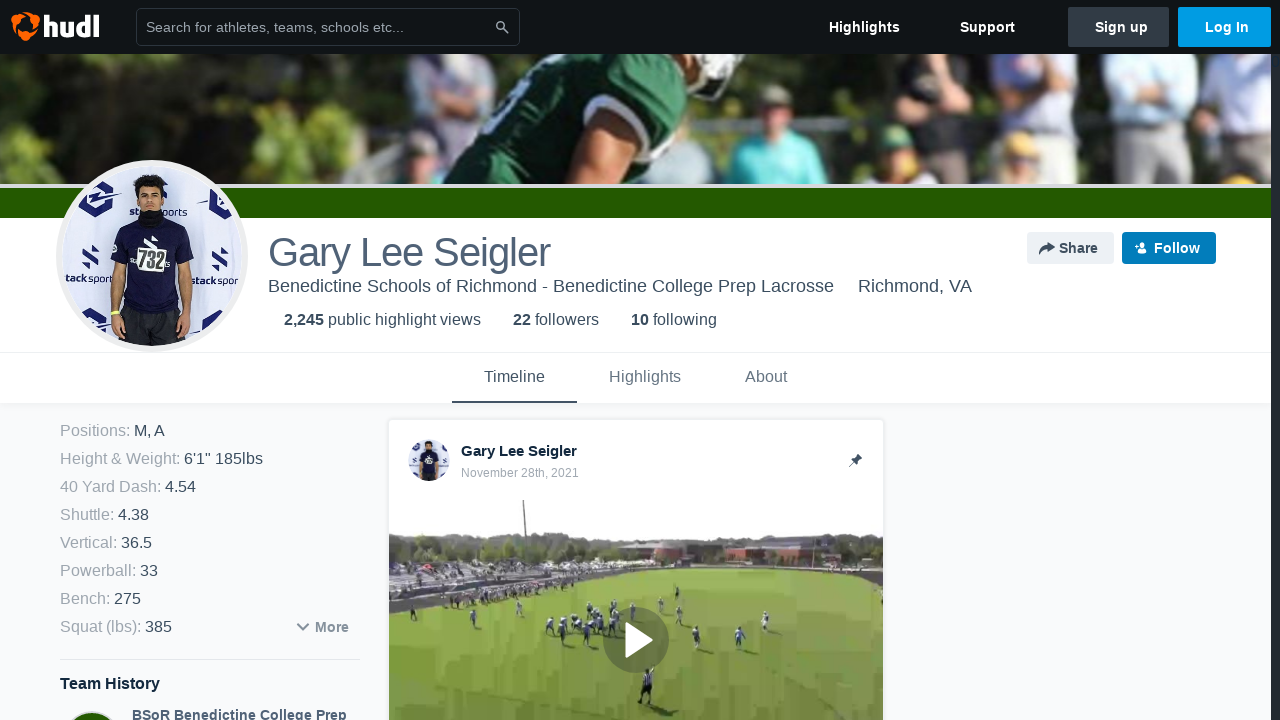

--- FILE ---
content_type: text/html; charset=utf-8
request_url: https://www.hudl.com/profile/11272945/Gary-Lee-Seigler
body_size: 28909
content:








<!DOCTYPE html>
<!--[if lt IE 9]>    <html class="no-js lt-ie9 "> <![endif]-->
<!--[if IE 9]>       <html class="no-js ie9 "> <![endif]-->
<!--[if gte IE 9]><!-->
<html class="no-js ">
<!--<![endif]-->
  <head>


    <script nonce="y37bGA6rnGVV3h&#x2B;1UOKQqA9/">window.__hudlEmbed={"data":{"hudlUI_generici18nMessages":{},"hudlUI_generic":{"data":{"salesforce":null,"activityTracker":null,"useUniversalWebNavigation":false,"ns1":null,"qualtrics":null,"decagon":null}},"hudlUI_webNavi18nMessages":{"navbar.home":"Home","navbar.have_us_call_you":"Have Us Call You","navbar.chat_us":"Chat Us","navbar.email_us":"Email Us","navbar.submit_a_ticket":"Submit a Ticket","navbar.watch_tutorials":"Watch Tutorials","navbar.view_tutorials":"View Tutorials","navbar.give_us_feedback":"Give Us Feedback","navbar.connection_test":"Connection Test","navbar.remote_session":"Remote Session","navbar.video":"Video","navbar.import":"Import","navbar.library":"Library","navbar.analysis":"Analysis","navbar.dashboards":"Dashboards","navbar.sessions":"Sessions","navbar.attributes":"Attributes","navbar.admin":"Admin","navbar.profile":"Profile","navbar.teams_and_users":"Teams \u0026 Users","navbar.zones_and_thresholds":"Zones \u0026 Thresholds","navbar.signal_targets":"Targets","navbar.apps":"Apps","navbar.apps.hudl":"Hudl","navbar.apps.human_performance":"Human Performance","navbar.manage_library":"Manage Library","navbar.highlights":"Highlights","navbar.hudl_classic":"Hudl Classic","navbar.my_athletes":"My Athletes","navbar.my_highlights":"My Highlights","navbar.national_highlights":"National Highlights","navbar.new":"New","navbar.calendar.pro-tip.header":"New Feature","navbar.calendar.pro-tip.bold":"View events for all your teams and organizations in a single place.","navbar.calendar.pro-tip.regular":"This feature is in progress—we’re still making improvements.","navbar.team":"Team","navbar.roster":"Roster","navbar.coaches":"Coaches","navbar.groups":"Groups","navbar.schedule":"Schedule","navbar.activity":"Activity","navbar.add_another_team":"Add Another Team","navbar.breakdown_data":"Breakdown Data","navbar.campaigns":"Campaigns","navbar.keepsakes":"Keepsakes","navbar.use_funds":"Use Funds","navbar.insiders":"Insiders","navbar.team_info":"Team Info","navbar.recruiting":"Recruiting","navbar.recruiting_settings":"Recruiting Settings","navbar.recruiting_college_search":"College Search","navbar.recruiting_verify_athletes":"Verify Athletes","navbar.sharing":"Sharing","navbar.privacy":"Privacy","navbar.stats":"Stats","navbar.messaging":"Messaging","navbar.access":"Athlete Access","navbar.programs":"Programs","navbar.teams":"Teams","navbar.play_tools":"Play Tools","navbar.practice_scripts":"Practice Scripts","navbar.playbook":"Playbook","navbar.exchanges":"Exchanges","navbar.season_stats":"Season Stats","navbar.reports":"Reports","navbar.bt_scouting":"Scouting","navbar.bt_playlists":"Playlists","navbar.performance_center":"Performance Center","navbar.web_uploader":"Upload","navbar.technique":"Hudl Technique","navbar.other":"Other","navbar.view_profile":"View Profile","navbar.edit_profile":"Edit Profile","navbar.account_settings":"Account Settings","navbar.billing_and_orders":"Billing \u0026 Orders","navbar.tickets_and_passes":"Tickets \u0026 Passes","navbar.registrations_and_payments":"Registrations \u0026 Payments","navbar.livestream_purchases":"Livestream Purchases","navbar.sportscode_licenses":"Sportscode Licenses","navbar.log_out":"Log Out","navbar.account":"Account","navbar.assist_dashboard":"Hudl Assist Dashboard","navbar.quality_control_dashboard":"Quality Control Dashboard","navbar.call":"Call","navbar.call_details":"Call 24 hours a day, 7 days a week","navbar.call_phone_number":"{phoneNumber}","navbar.email":"Email","navbar.email_details":"support@hudl.com","navbar.email_address":"{emailAddress}","navbar.your_profile":"Your Profile","webnav.your_videos":"Your Videos","webnav.community_videos":"Community Videos","webnav.related_members_tab.v2":"Family Members","webnav.your_info":"Your Info","webnav.your_highlights":"Your Highlights","webnav.team_highlights":"Team Highlights","webnav.the_feed":"The Feed","webnav.all":"All","webnav.direct":"Direct","webnav.league_pool":"League Pool","webnav.leagues_pool":"Leagues Pool","webnav.team_settings":"Team Settings","webnav.manage_members":"Manage Team","webnav.team_profile":"Team Profile","webnav.chat":"Chat","webnav.manage":"Manage","navbar.get_help":"Get Help","navbar.help_center":"Help Center","navbar.your_account":"Your Account","webnav.explore":"Explore","webnav.watch_now":"Watch Now","webnav.rewards":"Rewards","navbar.log_in":"Log In","webnav.analyst":"Analyst","webnav.analyst_training":"Training","webnav.quality_analyst":"Quality Analyst","webnav.assist_role":"Hudl Assist Role","webnav.general":"General","webnav.training":"Training","webnav.player_stats":"Player Stats","webnav.player_tracking":"Player Tracking","webnav.auto_submission":"Auto-Submission","webnav.advanced_processes":"Advanced Processes","webnav.assist_experimental":"Experimental","webnav.pool":"Pool","webnav.leagues":"Leagues","webnav.your_recruits":"Your Recruits","webnav.search":"Search","webnav.offensive":"Offensive","webnav.defensive":"Defensive","webnav.special_teams":"Special Teams","webnav.manage_breakdown_data":"Manage Breakdown Data","webnav.current_campaigns":"Current Campaigns","webnav.settings":"Settings","webnav.manage_teams":"Manage Teams","webnav.notifications":"Notifications","webnav.more":"More","webnav.you":"YOU","webnav.teams":"TEAMS","webnav.season":"Season","navbar.sports":"Sports","navbar.about":"About","navbar.products":"Products","navbar.solutions":"Solutions","navbar.sign_up":"Sign up","navbar.support":"Support","navbar.limited_subscription":"Limited Subscription","navbar.highschool":"High School","navbar.highschool_description":"Powerful solutions to power entire departments","navbar.clubyouth":"Club and Youth","navbar.clubyouth_description":"Differentiate and develop your club and athletes","navbar.collegiate":"Collegiate","navbar.collegiate_description":"Performance analysis tools for college athletics","navbar.professional":"Professional","navbar.professional_description":"End-to-end solutions for the world\u0027s top organizations","navbar.bysport":"By Sport","navbar.bysport_description":"See how Hudl works for your sport","navbar.hudl":"Hudl","navbar.hudl_description":"Online and mobile platform for video sharing and review","navbar.sportscode":"Sportscode","navbar.sportscode_description":"Customizable performance analysis","navbar.assist":"Hudl Assist","navbar.assist_description":"Automatic game breakdowns, stats and reports","navbar.focus":"Focus","navbar.focus_description":"Smart camera that automatically records games and practices","navbar.sideline":"Sideline","navbar.sideline_description":"Instant replay for American football teams","navbar.replay":"Replay","navbar.replay_description":"Instant replay for teams using Sportscode","navbar.volleymetrics":"Volleymetrics","navbar.volleymetrics_description":"Powerful solutions to power entire departments","navbar.seeall":"See All","navbar.seeall_description":"Explore the full suite of products","communitysearchbar.placeholder":"Search for athletes, teams, schools etc...","communitysearchbar.title":"Search","communitysearchbar.cancel":"Cancel","communitysearchbar.results_title":"Search Results","communitysearchbar.suggestions":"Suggestions","communitysearchbar.views":"views","communitysearchbar.followers":"followers","communitysearchbar.explore":"Explore","communitysearchbar.explore_title":"Featured and Trending","communitysearchbar.explore_description":"The best content across all of Hudl.","communitysearchbar.enter_query":"Enter a query to search.","communitysearchbar.no_results":"Could not find any results for \u0022{query}\u0022.","webnav.formation_names":"Formation Names","webnav.saved_prospects":"Saved Prospects","navbar.apps.signal":"Signal","navbar.themeselector_dark":"Dark","navbar.themeselector_light":"Light"},"hudlUI_webNav":{"data":{"globalNav":{"home":{"navigationItem":0,"isActive":false,"displayName":{"translationKey":"navbar.home","translationArguments":{},"translationValue":null},"url":"/home","qaId":"webnav-globalnav-home"},"explore":{"navigationItem":0,"isActive":false,"displayName":{"translationKey":"webnav.watch_now","translationArguments":{},"translationValue":null},"url":"https://fan.hudl.com/","qaId":"webnav-globalnav-watchnow"},"performanceCenter":null,"upload":null,"calendar":null,"notifications":null,"messages":{"hasMessagingFeature":false,"hasUnreadMessages":false,"navigationItem":0,"isActive":false,"displayName":null,"url":null,"qaId":null},"account":{"navigationItem":0,"isActive":false,"displayName":{"translationKey":"navbar.account","translationArguments":{},"translationValue":null},"url":"/profile/","qaId":"webnav-globalnav-account"},"appsMenu":null,"login":{"navigationItem":0,"isActive":false,"displayName":{"translationKey":"navbar.log_in","translationArguments":{},"translationValue":null},"url":"/login","qaId":"webnav-globalnav-login"},"userMenu":{"userItem":{"avatarImg":null,"displayName":{"translationKey":null,"translationArguments":null,"translationValue":null},"unformattedName":null,"email":null},"personalItems":[],"accountItems":[{"navigationItem":6,"isActive":false,"displayName":{"translationKey":"navbar.account_settings","translationArguments":{},"translationValue":null},"url":"/profile/","qaId":"webnav-usermenu-accountsettings"},{"navigationItem":6,"isActive":false,"displayName":{"translationKey":"navbar.livestream_purchases","translationArguments":{},"translationValue":null},"url":"https://vcloud.hudl.com/me/","qaId":"webnav-usermenu-livestreampurchases"},{"navigationItem":6,"isActive":false,"displayName":{"translationKey":"navbar.tickets_and_passes","translationArguments":{},"translationValue":null},"url":"https://fan.hudl.com/ticketing/orders/view","qaId":"webnav-usermenu-ticketsandpasses"}],"logout":{"navigationItem":0,"isActive":false,"displayName":{"translationKey":"navbar.log_out","translationArguments":{},"translationValue":null},"url":"/logout","qaId":"webnav-usermenu-logout"},"help":{"displayName":{"translationKey":"navbar.get_help","translationArguments":{},"translationValue":null},"title":{"translationKey":"navbar.get_help","translationArguments":{},"translationValue":null},"helpItems":[{"titleText":{"translationKey":null,"translationArguments":{},"translationValue":null},"displayText":{"translationKey":"navbar.help_center","translationArguments":{},"translationValue":null},"infoText":{"translationKey":null,"translationArguments":{},"translationValue":null},"url":"/support","qaId":"webnav-helpmenu-helpcenter","linkTarget":null,"openInNewTab":true,"liAttributesString":null},{"titleText":{"translationKey":"navbar.email","translationArguments":{},"translationValue":null},"displayText":{"translationKey":"navbar.email_us","translationArguments":{},"translationValue":null},"infoText":{"translationKey":"navbar.email_details","translationArguments":{},"translationValue":null},"url":"/support/contact","qaId":"webnav-helpmenu-email","linkTarget":null,"openInNewTab":true,"liAttributesString":null}]},"themeSelector":{"darkLabel":{"translationKey":"navbar.themeselector_dark","translationArguments":{},"translationValue":null},"lightLabel":{"translationKey":"navbar.themeselector_light","translationArguments":{},"translationValue":null}}}},"unregisteredNav":{"home":{"navigationItem":0,"isActive":false,"displayName":null,"description":null,"url":"/","qaId":"webnav-unregisterednav-home","unregisteredSubNavItems":null},"sports":null,"about":null,"solutions":{"navigationItem":0,"isActive":false,"displayName":{"translationKey":"navbar.solutions","translationArguments":{},"translationValue":null},"description":null,"url":null,"qaId":"webnav-unregisterednav-solutions","unregisteredSubNavItems":[{"navigationItem":0,"isActive":false,"displayName":{"translationKey":"navbar.highschool","translationArguments":{},"translationValue":null},"description":{"translationKey":"navbar.highschool_description","translationArguments":{},"translationValue":null},"url":"/solutions/highschool/athletic-departments","qaId":"webnav-unregisterednav-highschool","unregisteredSubNavItems":null},{"navigationItem":0,"isActive":false,"displayName":{"translationKey":"navbar.clubyouth","translationArguments":{},"translationValue":null},"description":{"translationKey":"navbar.clubyouth_description","translationArguments":{},"translationValue":null},"url":"/solutions/club-and-youth","qaId":"webnav-unregisterednav-clubyouth","unregisteredSubNavItems":null},{"navigationItem":0,"isActive":false,"displayName":{"translationKey":"navbar.collegiate","translationArguments":{},"translationValue":null},"description":{"translationKey":"navbar.collegiate_description","translationArguments":{},"translationValue":null},"url":"/solutions/collegiate-departments","qaId":"webnav-unregisterednav-collegiate","unregisteredSubNavItems":null},{"navigationItem":0,"isActive":false,"displayName":{"translationKey":"navbar.professional","translationArguments":{},"translationValue":null},"description":{"translationKey":"navbar.professional_description","translationArguments":{},"translationValue":null},"url":"/solutions/professional","qaId":"webnav-unregisterednav-professional","unregisteredSubNavItems":null},{"navigationItem":0,"isActive":false,"displayName":{"translationKey":"navbar.bysport","translationArguments":{},"translationValue":null},"description":{"translationKey":"navbar.bysport_description","translationArguments":{},"translationValue":null},"url":"/sports","qaId":"webnav-unregisterednav-bysport","unregisteredSubNavItems":null}]},"products":{"navigationItem":0,"isActive":false,"displayName":{"translationKey":"navbar.products","translationArguments":{},"translationValue":null},"description":null,"url":null,"qaId":"webnav-unregisterednav-products","unregisteredSubNavItems":[{"navigationItem":0,"isActive":false,"displayName":{"translationKey":"navbar.hudl","translationArguments":{},"translationValue":null},"description":{"translationKey":"navbar.hudl_description","translationArguments":{},"translationValue":null},"url":"/products/hudl","qaId":"webnav-unregisterednav-hudl","unregisteredSubNavItems":null},{"navigationItem":0,"isActive":false,"displayName":{"translationKey":"navbar.sportscode","translationArguments":{},"translationValue":null},"description":{"translationKey":"navbar.sportscode_description","translationArguments":{},"translationValue":null},"url":"/products/sportscode","qaId":"webnav-unregisterednav-sportscode","unregisteredSubNavItems":null},{"navigationItem":0,"isActive":false,"displayName":{"translationKey":"navbar.assist","translationArguments":{},"translationValue":null},"description":{"translationKey":"navbar.assist_description","translationArguments":{},"translationValue":null},"url":"/products/assist","qaId":"webnav-unregisterednav-assist","unregisteredSubNavItems":null},{"navigationItem":0,"isActive":false,"displayName":{"translationKey":"navbar.focus","translationArguments":{},"translationValue":null},"description":{"translationKey":"navbar.focus_description","translationArguments":{},"translationValue":null},"url":"/products/focus","qaId":"webnav-unregisterednav-focus","unregisteredSubNavItems":null},{"navigationItem":0,"isActive":false,"displayName":{"translationKey":"navbar.sideline","translationArguments":{},"translationValue":null},"description":{"translationKey":"navbar.sideline_description","translationArguments":{},"translationValue":null},"url":"/products/sideline","qaId":"webnav-unregisterednav-sideline","unregisteredSubNavItems":null},{"navigationItem":0,"isActive":false,"displayName":{"translationKey":"navbar.replay","translationArguments":{},"translationValue":null},"description":{"translationKey":"navbar.replay_description","translationArguments":{},"translationValue":null},"url":"/products/replay","qaId":"webnav-unregisterednav-replay","unregisteredSubNavItems":null},{"navigationItem":0,"isActive":false,"displayName":{"translationKey":"navbar.volleymetrics","translationArguments":{},"translationValue":null},"description":{"translationKey":"navbar.volleymetrics_description","translationArguments":{},"translationValue":null},"url":"http://volleymetrics.com/","qaId":"webnav-unregisterednav-volleymetrics","unregisteredSubNavItems":null},{"navigationItem":0,"isActive":false,"displayName":{"translationKey":"navbar.seeall","translationArguments":{},"translationValue":null},"description":{"translationKey":"navbar.seeall_description","translationArguments":{},"translationValue":null},"url":"/products","qaId":"webnav-unregisterednav-seeall","unregisteredSubNavItems":null}]},"highlights":{"navigationItem":0,"isActive":false,"displayName":{"translationKey":"navbar.highlights","translationArguments":{},"translationValue":null},"description":null,"url":"/explore","qaId":"webnav-unregisterednav-highlights","unregisteredSubNavItems":null},"support":{"navigationItem":0,"isActive":false,"displayName":{"translationKey":"navbar.support","translationArguments":{},"translationValue":null},"description":null,"url":"/support","qaId":"webnav-unregisterednav-support","unregisteredSubNavItems":null},"signUp":{"navigationItem":0,"isActive":false,"displayName":{"translationKey":"navbar.sign_up","translationArguments":{},"translationValue":null},"description":null,"url":"/register/signup","qaId":"webnav-unregisterednav-signup","unregisteredSubNavItems":null},"logIn":{"navigationItem":0,"isActive":false,"displayName":{"translationKey":"navbar.log_in","translationArguments":{},"translationValue":null},"description":null,"url":"/login","qaId":"webnav-unregisterednav-login","unregisteredSubNavItems":null}},"primaryNav":{"primaryContextSwitcher":null,"primaryTeamSwitcher":{"teamItems":[]},"primaryNavItems":[]},"userId":null,"currentTeamId":null,"mixpanelToken":"e114f3b99b54397ee10dd1506911d73f","includeCommunitySearchBar":true},"fallbackData":null},"i18nLocale":"en","i18nMessages":{"profiles.recruit.team_contact_prompt.admin":"Select your team’s recruitment contact in {teamRecruitingContactLink}","profiles.tab_games.restricted_access.title":"Select one of this athlete\u0027s teams to watch their video.","profiles.tab_games.owner.preview_only.note":"\u003cstrong\u003ePreview Only.\u003c/strong\u003e Recruiters can watch games from your team’s schedule here. To watch videos yourself, go to your team’s library.","profiles.tab_games":"Games","profiles.recruit.tooltip_visible_to_recruiters":"Only visible to recruiters","profiles.tab_games.error_message.description.athlete":"We are unable to show games for this athlete.","profiles.recruit.learn_more_title.opted-in":"\u003cstrong\u003eOnly visible to recruiters. \u003c/strong\u003e","profiles.tab_games.error_message.cta_link":"contact Hudl Support","profiles.recruit.learn_more_title.opted-out":"\u003cstrong\u003eOnly visible to recruiters if you set your profile to recruitable. \u003c/strong\u003e","profiles.recruit.incomplete_profile.title":"This information cannot be displayed. The athlete has not completed their recruiting profile yet.","profiles.tab_games.error_message.title":"Something went wrong","profiles.tab_games.error_message.cta":"Please {{ctaLink}} for help.","profiles.recruit.tooltip_not_visible_to_recruiters":"Not visible to recruiters until you set your profile to recruitable","profiles.highlights.draft.description":"This is a draft highlight and needs to be published to make it public.","profiles.tab_timeline":"Timeline","profiles.tab_games.owner.preview_notice_cta":"Hudl\u0027s guide to recruiting","profiles.recruit.team_contact_prompt.admin_link":"Recruiting Settings","profiles.tab_games.owner.preview_notice_message":"You can access your games from your team’s library. To find out what recruiters are looking for, check out {ctaLink}.","profiles.tab_games.owner.preview_only.video_thumbnail":"Preview Only","profiles.recruit.team_contact_prompt.coaches_and_athletes":"An admin can select your team’s recruitment contact in team recruiting settings.","profiles.tab_games.owner.go_to_library":"Go to your team’s library","profiles.tab_about":"About","profiles.recruit.commitment.committed":"Committed","profiles.tab_games.owner.preview_notice_title":"\u003cstrong\u003eOnly recruiters can watch full games here. \u003c/strong\u003e","profiles.tab_games.error_message.description":"We are unable to show games for this athlete.","profiles.tab_games.owner.preview_only":"Preview Only","profiles.highlights_tutorial":"Highlight Tutorials","profiles.recruit.learn_more_message":"To learn more, check out {ctaLink}.","profiles.recruit.learn_more_cta":"Hudl\u0027s guide to recruiting","profiles.tab_highlights":"Highlights","profiles.tab_contact":"Contact","profiles.tab_games.restricted_access.subtitle":"Games cannot be displayed here until their profile is complete.","recruit.share_history.shared_by.team_view.you":"You shared {athleteLink}","recruit.athlete_sharing_form.subtitle.opted_out.athlete":"Turn on your profile\u0027s Recruitable setting to share with recruiters.","recruit.athlete_sharing_form.subtitle.opted_in.coach":"Recruiters will receive an email with a link to the athlete\u0027s profile. They’ll have access to recruiting-specific content, including games, academic and contact information.","recruit.share_history.error":"Something went wrong. Please refresh and try again.","recruit.share_history.header.sender":"Sender","recruit.athlete_sharing_form.team_label":"Team","recruit.athlete_sharing_form.subtitle":"Recruiters will receive an email with a link to your profile. They’ll have access to recruiting-specific content, including games, academic and contact information.","recruit.athlete_sharing_form.subtitle.opted_in.athlete":"Recruiters will receive an email with a link to your profile. They’ll have access to recruiting-specific content, including games, academic and contact information.","recruit.share_history.no_shares_for_team.header":"No athletes have been shared yet.","recruit.share_history.title.team":"Shared Recruiting Profiles","recruit.athlete_sharing_form.email_placeholder":"Enter email","recruit.athlete_sharing_form.team_helptext":"Select the team you’d like to appear in the email.","recruit.athlete_sharing_form.message_placeholder":"Add a message","recruit.share_history.no_shared_packages.athlete":"Your recruiting profile hasn’t been shared with any recruiters yet.","recruit.athlete_sharing_form.message_label":"Message","recruit.share_history.no_shared_packages.coach":"This athlete’s recruiting profile hasn’t been shared with any recruiters yet.","recruit.share_history.header.recipient":"Recipient","recruit.share_history.title":"Shared With","recruit.athlete_sharing_form.email_helptext":"Recruiting profiles can only be shared to .edu or .ca email addresses.","recruit.athlete_sharing_form.email_label":"Email","recruit.athlete_sharing_form.share_button":"Share","recruit.athlete_sharing_form.title":"Share Recruiting Profile","recruit.athlete_sharing_form.email_help":"Recruiting profiles can only be shared with an .edu or .ca email address.","recruit.share_history.shared_by.team_view.coach":"{coachName} shared {athleteLink}","recruit.share_history.shared_by.athlete_view.you":"You","recruit.share_history.shared_by.you":"You","recruit.share_history.contacted_via_college_search":"Contacted via College Search","recruit.athlete_sharing_form.share_button_success":"Shared","recruit.athlete_sharing_form.subtitle.opted_out.coach":"The athlete must turn on their profile\u0027s Recruitable setting before you can share with recruiters.","recruit.share_history.unknown_coach":"Unknown Coach","recruit.share_history.no_shares_for_team.athlete_selector":"Select an athlete","recruit.share_history.title.athlete":"Shared With","recruit.share_history.no_shares_for_team.message":"{athleteSelectorLink} you’d like to share with a recruiter."},"ads":{"networkId":"29795821","targetingData":{"isLogIn":"False","isRecruit":"False","isCoachAd":"False","isAthlete":"False","userGradYear":"0","userTopRole":"Unregistered","userGender":null,"userRegion":null,"userSport":null,"userPosition":null,"adContext":null,"nonPersonalizedAds":"False","contentGradYear":"2022","containerType":"User","contentSeries":null,"contentSport":"Lacrosse","contentRegion":"VA","contentGender":"Male"},"overridePaths":{}},"disableMouseFlowCookieCheck":true,"mouseFlowRate":0,"mouseFlowSourceUrl":"//cdn.mouseflow.com/projects/d40dedb4-7d23-4681-ba4c-960621340b29.js","recruitProfileSharingIsEnabled":true,"requestStartInMilliseconds":1768991694509,"pageData":{"athlete":{"athleteId":"11272945"}}},"services":{"getProfileFollowers":"/profile/11272945/followers","getProfileFollowing":"/profile/11272945/following","followFeedUser":"/api/v2/feedproducer/friendship/follow-user","unfollowFeedUser":"/api/v2/feedproducer/friendship/unfollow-user","updateUserImage":"/Image/SelectImageArea","logPageLoad":"/profile/11272945/log-page-load","highlightsUploadCredentials":"https://www.hudl.com/api/v2/upload-requests/credentials/highlight-image","highlightsPresign":"https://www.hudl.com/api/v2/upload-requests/presigned-url","teamProfile":"/team/v2/{teamId}","getRecruitGamesAsRecruiter":"/api/v2/recruit/video/team/{recruitTeamId}/athlete/11272945/athlete-team/{athleteTeamId}","recruitVideoExperienceUrl":"/recruit/team/{recruitTeamId}/video/athlete/11272945/game/{cutupId}","recruitVspaUrl":"/recruiting/athleteprofile/vspa/11272945/{athleteTeamId}/{eventId}?useHudlProfiles=true","downloadTagsAsRecruiter":"/recruiting/athleteprofile/event/{eventId}/team/{athleteTeamId}/breakdown/{breakdownId}/athlete/11272945/download","downloadGameVideoAsRecruiter":"/recruiting/athleteprofile/event/{eventId}/team/{athleteTeamId}/athlete/11272945/download"},"model":{"ads":{"houseAdsEnabled":true,"displayAdData":{"isLogIn":false,"isRecruit":false,"isCoachAd":false,"isAthlete":false,"userGradYear":0,"userTopRole":"Unregistered","userGender":null,"userRegion":null,"userSport":null,"userPosition":null,"adContext":null,"nonPersonalizedAds":false,"contentGradYear":2022,"containerType":"User","contentSeries":null,"contentSport":"Lacrosse","contentRegion":"VA","contentGender":"Male"},"preRollAdData":{"hasLogIn":false,"reelLength":0,"isLogIn":false,"isRecruit":false,"isCoachAd":false,"isAthlete":false,"userGradYear":0,"userTopRole":"Unregistered","userGender":null,"userRegion":null,"userSport":null,"userPosition":null,"adContext":null,"nonPersonalizedAds":false,"contentGradYear":2022,"containerType":"User","contentSeries":null,"contentSport":"Lacrosse","contentRegion":"VA","contentGender":"Male"},"vastTag":"https://pubads.g.doubleclick.net/gampad/ads?sz=640x480\u0026iu=/29795821/Video_TeamTimeline_Desktop\u0026impl=s\u0026gdfp_req=1\u0026env=vp\u0026output=xml_vast2\u0026unviewed_position_start=1\u0026url=[referrer_url]\u0026correlator=[timestamp]","mobileVastTag":"https://pubads.g.doubleclick.net/gampad/ads?sz=640x480\u0026iu=/29795821/Video_TeamTimeline_Mobile\u0026impl=s\u0026gdfp_req=1\u0026env=vp\u0026output=xml_vast2\u0026unviewed_position_start=1\u0026url=[referrer_url]\u0026correlator=[timestamp]"},"highlights":{"createHighlightUrl":"","reels":[{"durationMs":39543.0,"editUrl":null,"orderUrl":"/order/dvd?ru=/video/3/11272945/5b7f399b688e830d6c84f3b0\u0026i=u11272945-s1-sn2018-2019 Season","reelId":"5b7f399b688e830d6c84f3b0","legacyReelId":"5b7f399b688e830d6c84f3b0","season":2018,"thumbnailUrl":"https://vd.hudl.com/5ss/jqw/58a08b91-4b81-4ef9-8643-800bbf47a8a2/uqp7k1imdhjvwp4p-3000_Thumbnail.jpg?v=D3B6D27B4A09D608","title":"Douglas S. Freeman Rebels","type":0,"unixTime":1535064475.0,"videoUrl":"/video/3/11272945/5b7f399b688e830d6c84f3b0","views":157,"reactionCount":2,"isRendering":false,"currentUserCanEdit":false,"isAutoGen":false,"tweetText":"","isDraft":false,"videoFiles":[{"serverId":104,"path":"p-highlights/User/11272945/5b7f399b688e830d6c84f3b0/71345413_480.mp4","quality":480,"url":"https://vb.hudl.com/p-highlights/User/11272945/5b7f399b688e830d6c84f3b0/71345413_480.mp4?v=770536F81C49D608","bucketName":null,"version":0},{"serverId":104,"path":"p-highlights/User/11272945/5b7f399b688e830d6c84f3b0/71345413_360.mp4","quality":360,"url":"https://vb.hudl.com/p-highlights/User/11272945/5b7f399b688e830d6c84f3b0/71345413_360.mp4?v=770536F81C49D608","bucketName":null,"version":0},{"serverId":104,"path":"p-highlights/User/11272945/5b7f399b688e830d6c84f3b0/71345413_720.mp4","quality":720,"url":"https://vb.hudl.com/p-highlights/User/11272945/5b7f399b688e830d6c84f3b0/71345413_720.mp4?v=770536F81C49D608","bucketName":null,"version":0}]},{"durationMs":9722.0,"editUrl":null,"orderUrl":"/order/dvd?ru=/video/3/11272945/61a3cabc4bb31b0accf3b947\u0026i=u11272945-s1-sn2021-2022 Season","reelId":"61a3cabc4bb31b0accf3b947","legacyReelId":"61a3cabc4bb31b0accf3b947","season":2021,"thumbnailUrl":"https://vb.hudl.com/178056/56312/57435232/97fe0bec-0bd1-4940-a62c-02bc4e055165_1080_3000_Thumbnail.jpg?v=C31C052F9DB2D908","title":"Trinity Episcopal School","type":0,"unixTime":1638124220.0,"videoUrl":"/video/3/11272945/61a3cabc4bb31b0accf3b947","views":3,"reactionCount":0,"isRendering":false,"currentUserCanEdit":false,"isAutoGen":false,"tweetText":"","isDraft":false,"videoFiles":[{"serverId":104,"path":"p-highlights/User/11272945/61a3cabc4bb31b0accf3b947/964cdef3_480.mp4","quality":480,"url":"https://vb.hudl.com/p-highlights/User/11272945/61a3cabc4bb31b0accf3b947/964cdef3_480.mp4?v=4B9C542F9DB2D908","bucketName":null,"version":0},{"serverId":104,"path":"p-highlights/User/11272945/61a3cabc4bb31b0accf3b947/964cdef3_360.mp4","quality":360,"url":"https://vb.hudl.com/p-highlights/User/11272945/61a3cabc4bb31b0accf3b947/964cdef3_360.mp4?v=4B9C542F9DB2D908","bucketName":null,"version":0},{"serverId":104,"path":"p-highlights/User/11272945/61a3cabc4bb31b0accf3b947/964cdef3_720.mp4","quality":720,"url":"https://vb.hudl.com/p-highlights/User/11272945/61a3cabc4bb31b0accf3b947/964cdef3_720.mp4?v=4B9C542F9DB2D908","bucketName":null,"version":0}]},{"durationMs":169860.0,"editUrl":"/athlete/11272945/highlights/edit/61a3d120d21bad0a68faa2f5","orderUrl":"/order/dvd?ru=/video/3/11272945/61a3d120d21bad0a68faa2f5\u0026i=u11272945-r61a3d120d21bad0a68faa2f5","reelId":"61a3d120d21bad0a68faa2f5","legacyReelId":"61a3d120d21bad0a68faa2f5","season":2021,"thumbnailUrl":"https://va.hudl.com/84938201/92324/52750109/3f45ca8c-fa40-45f8-8c6a-6d0d2e392799_720_3000_Thumbnail.jpg?v=EAE994D90F93D908","title":"Gary Seigler: Senior Season ","type":1,"unixTime":1638125856.0,"videoUrl":"/video/3/11272945/61a3d120d21bad0a68faa2f5","views":199,"reactionCount":5,"isRendering":false,"currentUserCanEdit":false,"isAutoGen":false,"tweetText":"","isDraft":false,"videoFiles":[{"serverId":104,"path":"p-highlights/User/11272945/61a3d120d21bad0a68faa2f5/47a7286b_480.mp4","quality":480,"url":"https://vb.hudl.com/p-highlights/User/11272945/61a3d120d21bad0a68faa2f5/47a7286b_480.mp4?v=E6848BF8A0B2D908","bucketName":null,"version":0},{"serverId":104,"path":"p-highlights/User/11272945/61a3d120d21bad0a68faa2f5/47a7286b_360.mp4","quality":360,"url":"https://vb.hudl.com/p-highlights/User/11272945/61a3d120d21bad0a68faa2f5/47a7286b_360.mp4?v=E6848BF8A0B2D908","bucketName":null,"version":0},{"serverId":104,"path":"p-highlights/User/11272945/61a3d120d21bad0a68faa2f5/47a7286b_720.mp4","quality":720,"url":"https://vb.hudl.com/p-highlights/User/11272945/61a3d120d21bad0a68faa2f5/47a7286b_720.mp4?v=E6848BF8A0B2D908","bucketName":null,"version":0}]},{"durationMs":68887.0,"editUrl":null,"orderUrl":"/order/dvd?ru=/video/3/11272945/5b9ae605bed6f00f8cb94497\u0026i=u11272945-s1-sn2018-2019 Season","reelId":"5b9ae605bed6f00f8cb94497","legacyReelId":"5b9ae605bed6f00f8cb94497","season":2018,"thumbnailUrl":"https://vd.hudl.com/zhz/zqx/774004af-8ecb-4c94-841e-7f1d07efa7a0/t694/1b0ho97e09hya5vu_3000_Thumbnail.jpg?v=2CAA6022C919D608","title":"Fork Union Military Academy","type":0,"unixTime":1536878085.0,"videoUrl":"/video/3/11272945/5b9ae605bed6f00f8cb94497","views":66,"reactionCount":0,"isRendering":false,"currentUserCanEdit":false,"isAutoGen":false,"tweetText":"","isDraft":false,"videoFiles":[{"serverId":104,"path":"p-highlights/User/11272945/5b9ae605bed6f00f8cb94497/19becd99_480.mp4","quality":480,"url":"https://vb.hudl.com/p-highlights/User/11272945/5b9ae605bed6f00f8cb94497/19becd99_480.mp4?v=CECF4A2BD7BAD608","bucketName":null,"version":0},{"serverId":104,"path":"p-highlights/User/11272945/5b9ae605bed6f00f8cb94497/19becd99_360.mp4","quality":360,"url":"https://vb.hudl.com/p-highlights/User/11272945/5b9ae605bed6f00f8cb94497/19becd99_360.mp4?v=CECF4A2BD7BAD608","bucketName":null,"version":0},{"serverId":104,"path":"p-highlights/User/11272945/5b9ae605bed6f00f8cb94497/19becd99_720.mp4","quality":720,"url":"https://vb.hudl.com/p-highlights/User/11272945/5b9ae605bed6f00f8cb94497/19becd99_720.mp4?v=CECF4A2BD7BAD608","bucketName":null,"version":0}]},{"durationMs":54034.0,"editUrl":null,"orderUrl":"/order/dvd?ru=/video/3/11272945/5bad3d86d2263212641f3a28\u0026i=u11272945-s1-sn2018-2019 Season","reelId":"5bad3d86d2263212641f3a28","legacyReelId":"5bad3d86d2263212641f3a28","season":2018,"thumbnailUrl":"https://vb.hudl.com/4204704/42432/37719398/62a3f15e-7ce6-4e1c-958f-1d1bb296a8f5_3000_Thumbnail.jpg?v=809C40E2B724D608","title":"Collegiate School","type":0,"unixTime":1538080134.0,"videoUrl":"/video/3/11272945/5bad3d86d2263212641f3a28","views":54,"reactionCount":0,"isRendering":false,"currentUserCanEdit":false,"isAutoGen":false,"tweetText":"","isDraft":false,"videoFiles":[{"serverId":104,"path":"p-highlights/User/11272945/5bad3d86d2263212641f3a28/2c418e5e_480.mp4","quality":480,"url":"https://vb.hudl.com/p-highlights/User/11272945/5bad3d86d2263212641f3a28/2c418e5e_480.mp4?v=AA86DFF61C49D608","bucketName":null,"version":0},{"serverId":104,"path":"p-highlights/User/11272945/5bad3d86d2263212641f3a28/2c418e5e_360.mp4","quality":360,"url":"https://vb.hudl.com/p-highlights/User/11272945/5bad3d86d2263212641f3a28/2c418e5e_360.mp4?v=AA86DFF61C49D608","bucketName":null,"version":0},{"serverId":104,"path":"p-highlights/User/11272945/5bad3d86d2263212641f3a28/2c418e5e_720.mp4","quality":720,"url":"https://vb.hudl.com/p-highlights/User/11272945/5bad3d86d2263212641f3a28/2c418e5e_720.mp4?v=AA86DFF61C49D608","bucketName":null,"version":0}]},{"durationMs":19210.0,"editUrl":null,"orderUrl":"/order/dvd?ru=/video/3/11272945/5c91768d23525f02c0dd05cb\u0026i=u11272945-s7-sn2018-2019 Season","reelId":"5c91768d23525f02c0dd05cb","legacyReelId":"5c91768d23525f02c0dd05cb","season":2018,"thumbnailUrl":"https://vb.hudl.com/1388/378987/98a/5c83c46cdfd8660868c0498a/498a/flowhighlights/5c91768d23475d0be01c674f_3000_Thumbnail.jpg?v=B9B1F3E7BFACD608","title":"Varsity vs. Fuqua (14-1) W","type":0,"unixTime":1553036941.0,"videoUrl":"/video/3/11272945/5c91768d23525f02c0dd05cb","views":5,"reactionCount":0,"isRendering":false,"currentUserCanEdit":false,"isAutoGen":false,"tweetText":"","isDraft":false,"videoFiles":[{"serverId":104,"path":"p-highlights/User/11272945/5c91768d23525f02c0dd05cb/dc08ee0d_480.mp4","quality":480,"url":"https://vb.hudl.com/p-highlights/User/11272945/5c91768d23525f02c0dd05cb/dc08ee0d_480.mp4?v=E1D1BF8BE0ACD608","bucketName":null,"version":0},{"serverId":104,"path":"p-highlights/User/11272945/5c91768d23525f02c0dd05cb/dc08ee0d_360.mp4","quality":360,"url":"https://vb.hudl.com/p-highlights/User/11272945/5c91768d23525f02c0dd05cb/dc08ee0d_360.mp4?v=E1D1BF8BE0ACD608","bucketName":null,"version":0},{"serverId":104,"path":"p-highlights/User/11272945/5c91768d23525f02c0dd05cb/dc08ee0d_720.mp4","quality":720,"url":"https://vb.hudl.com/p-highlights/User/11272945/5c91768d23525f02c0dd05cb/dc08ee0d_720.mp4?v=E1D1BF8BE0ACD608","bucketName":null,"version":0}]},{"durationMs":5600.0,"editUrl":null,"orderUrl":"/order/dvd?ru=/video/3/11272945/5c93e6f99a92ba0f34f044c3\u0026i=u11272945-s7-sn2018-2019 Season","reelId":"5c93e6f99a92ba0f34f044c3","legacyReelId":"5c93e6f99a92ba0f34f044c3","season":2018,"thumbnailUrl":"https://vb.hudl.com/1388/378987/98a/5c9386d966551c023cafd98a/d98a/flowhighlights/5c93e6f93453c21618f5d279_3000_Thumbnail.jpg?v=F2A8A43B34AED608","title":"Cape Henry Collegiate","type":0,"unixTime":1553196793.0,"videoUrl":"/video/3/11272945/5c93e6f99a92ba0f34f044c3","views":20,"reactionCount":0,"isRendering":false,"currentUserCanEdit":false,"isAutoGen":false,"tweetText":"","isDraft":false,"videoFiles":[{"serverId":104,"path":"p-highlights/User/11272945/5c93e6f99a92ba0f34f044c3/7f972e79_480.mp4","quality":480,"url":"https://vb.hudl.com/p-highlights/User/11272945/5c93e6f99a92ba0f34f044c3/7f972e79_480.mp4?v=A065FC3B34AED608","bucketName":null,"version":0},{"serverId":104,"path":"p-highlights/User/11272945/5c93e6f99a92ba0f34f044c3/7f972e79_360.mp4","quality":360,"url":"https://vb.hudl.com/p-highlights/User/11272945/5c93e6f99a92ba0f34f044c3/7f972e79_360.mp4?v=A065FC3B34AED608","bucketName":null,"version":0},{"serverId":104,"path":"p-highlights/User/11272945/5c93e6f99a92ba0f34f044c3/7f972e79_720.mp4","quality":720,"url":"https://vb.hudl.com/p-highlights/User/11272945/5c93e6f99a92ba0f34f044c3/7f972e79_720.mp4?v=A065FC3B34AED608","bucketName":null,"version":0}]},{"durationMs":32707.0,"editUrl":null,"orderUrl":"/order/dvd?ru=/video/3/11272945/5c9994ae6e81a60e08be61bf\u0026i=u11272945-s7-sn2018-2019 Season","reelId":"5c9994ae6e81a60e08be61bf","legacyReelId":"5c9994ae6e81a60e08be61bf","season":2018,"thumbnailUrl":"https://vb.hudl.com/1388/378987/7f5/5c98e530dfd86618643647f5/47f5/flowhighlights/5c9994aebd6afc15f86b87ea_3000_Thumbnail.jpg?v=ECEA7C9996B1D608","title":"TEHS vs. Benedictine College  03/23/2019","type":0,"unixTime":1553568942.0,"videoUrl":"/video/3/11272945/5c9994ae6e81a60e08be61bf","views":7,"reactionCount":0,"isRendering":false,"currentUserCanEdit":false,"isAutoGen":false,"tweetText":"","isDraft":false,"videoFiles":[{"serverId":104,"path":"p-highlights/User/11272945/5c9994ae6e81a60e08be61bf/46e30152_480.mp4","quality":480,"url":"https://vb.hudl.com/p-highlights/User/11272945/5c9994ae6e81a60e08be61bf/46e30152_480.mp4?v=EF565D2498B1D608","bucketName":null,"version":0},{"serverId":104,"path":"p-highlights/User/11272945/5c9994ae6e81a60e08be61bf/46e30152_360.mp4","quality":360,"url":"https://vb.hudl.com/p-highlights/User/11272945/5c9994ae6e81a60e08be61bf/46e30152_360.mp4?v=EF565D2498B1D608","bucketName":null,"version":0},{"serverId":104,"path":"p-highlights/User/11272945/5c9994ae6e81a60e08be61bf/46e30152_720.mp4","quality":720,"url":"https://vb.hudl.com/p-highlights/User/11272945/5c9994ae6e81a60e08be61bf/46e30152_720.mp4?v=EF565D2498B1D608","bucketName":null,"version":0}]},{"durationMs":151270.0,"editUrl":"/athlete/11272945/highlights/edit/5ca91a8abed6e00708e62a14","orderUrl":"/order/dvd?ru=/video/3/11272945/5ca91a8abed6e00708e62a14\u0026i=u11272945-r5ca91a8abed6e00708e62a14","reelId":"5ca91a8abed6e00708e62a14","legacyReelId":"5ca91a8abed6e00708e62a14","season":2018,"thumbnailUrl":"https://vd.hudl.com/zhz/zqx/774004af-8ecb-4c94-841e-7f1d07efa7a0/t694/1b0ho97e09hya5vu_3000_Thumbnail.jpg?v=2AFF7F851C49D608","title":"Freshman Season Highlights","type":1,"unixTime":1555169053.0,"videoUrl":"/video/3/11272945/5ca91a8abed6e00708e62a14","views":142,"reactionCount":0,"isRendering":false,"currentUserCanEdit":false,"isAutoGen":false,"tweetText":"","isDraft":false,"videoFiles":[{"serverId":104,"path":"p-highlights/User/11272945/5ca91a8abed6e00708e62a14/08d47b2c_480.mp4","quality":480,"url":"https://vb.hudl.com/p-highlights/User/11272945/5ca91a8abed6e00708e62a14/08d47b2c_480.mp4?v=D7C0D31524C0D608","bucketName":null,"version":0},{"serverId":104,"path":"p-highlights/User/11272945/5ca91a8abed6e00708e62a14/08d47b2c_360.mp4","quality":360,"url":"https://vb.hudl.com/p-highlights/User/11272945/5ca91a8abed6e00708e62a14/08d47b2c_360.mp4?v=D7C0D31524C0D608","bucketName":null,"version":0},{"serverId":104,"path":"p-highlights/User/11272945/5ca91a8abed6e00708e62a14/08d47b2c_720.mp4","quality":720,"url":"https://vb.hudl.com/p-highlights/User/11272945/5ca91a8abed6e00708e62a14/08d47b2c_720.mp4?v=D7C0D31524C0D608","bucketName":null,"version":0}]},{"durationMs":19266.0,"editUrl":null,"orderUrl":"/order/dvd?ru=/video/3/11272945/5d61ca9dab93a60d9c728780\u0026i=u11272945-s1-sn2019-2020 Season","reelId":"5d61ca9dab93a60d9c728780","legacyReelId":"5d61ca9dab93a60d9c728780","season":2019,"thumbnailUrl":"https://vb.hudl.com/178056/56312/42290730/ecd6a6bf-46cc-4467-8d1d-37f15f0e9923_1080_3000_Thumbnail.jpg?v=DD0CD147EC28D708","title":"Trinity Episcopal","type":0,"unixTime":1566689949.0,"videoUrl":"/video/3/11272945/5d61ca9dab93a60d9c728780","views":46,"reactionCount":1,"isRendering":false,"currentUserCanEdit":false,"isAutoGen":false,"tweetText":"","isDraft":false,"videoFiles":[{"serverId":104,"path":"p-highlights/User/11272945/5d61ca9dab93a60d9c728780/0db86671_480.mp4","quality":480,"url":"https://vb.hudl.com/p-highlights/User/11272945/5d61ca9dab93a60d9c728780/0db86671_480.mp4?v=09407679EC28D708","bucketName":null,"version":0},{"serverId":104,"path":"p-highlights/User/11272945/5d61ca9dab93a60d9c728780/0db86671_360.mp4","quality":360,"url":"https://vb.hudl.com/p-highlights/User/11272945/5d61ca9dab93a60d9c728780/0db86671_360.mp4?v=09407679EC28D708","bucketName":null,"version":0},{"serverId":104,"path":"p-highlights/User/11272945/5d61ca9dab93a60d9c728780/0db86671_720.mp4","quality":720,"url":"https://vb.hudl.com/p-highlights/User/11272945/5d61ca9dab93a60d9c728780/0db86671_720.mp4?v=09407679EC28D708","bucketName":null,"version":0}]},{"durationMs":14566.0,"editUrl":null,"orderUrl":null,"reelId":"5d63f40357983d0ee42f7601","legacyReelId":"5d63f40357983d0ee42f7601","season":2019,"thumbnailUrl":"https://vb.hudl.com/p-highlights/User/11272945/5d63f40357983d0ee42f75ff/f371883f_360.jpg?v=CF865672372AD708","title":" Tackle for Loss vs Trinity Episcopal","type":100,"unixTime":1566831619.0,"videoUrl":"/video/3/11272945/5d63f40357983d0ee42f7601","views":40,"reactionCount":0,"isRendering":false,"currentUserCanEdit":false,"isAutoGen":true,"tweetText":"","isDraft":false,"videoFiles":[{"serverId":104,"path":"p-highlights/User/11272945/5d63f40357983d0ee42f7601/e1bda3f4_480.mp4","quality":480,"url":"https://vb.hudl.com/p-highlights/User/11272945/5d63f40357983d0ee42f7601/e1bda3f4_480.mp4?v=533305EA362AD708","bucketName":null,"version":0},{"serverId":104,"path":"p-highlights/User/11272945/5d63f40357983d0ee42f7601/e1bda3f4_360.mp4","quality":360,"url":"https://vb.hudl.com/p-highlights/User/11272945/5d63f40357983d0ee42f7601/e1bda3f4_360.mp4?v=533305EA362AD708","bucketName":null,"version":0},{"serverId":104,"path":"p-highlights/User/11272945/5d63f40357983d0ee42f7601/e1bda3f4_720.mp4","quality":720,"url":"https://vb.hudl.com/p-highlights/User/11272945/5d63f40357983d0ee42f7601/e1bda3f4_720.mp4?v=533305EA362AD708","bucketName":null,"version":0}]},{"durationMs":15333.0,"editUrl":null,"orderUrl":"/order/dvd?ru=/video/3/11272945/5d71ccd09a91b20cb05b6c65\u0026i=u11272945-s1-sn2019-2020 Season","reelId":"5d71ccd09a91b20cb05b6c65","legacyReelId":"5d71ccd09a91b20cb05b6c65","season":2019,"thumbnailUrl":"https://vb.hudl.com/178056/56312/42529621/1971ad96-230e-4fc0-9d38-54cb7909ddd2_1080_3000_Thumbnail.jpg?v=430E5E4E7732D708","title":"Bishop Sullivan Catholic High School","type":0,"unixTime":1567739088.0,"videoUrl":"/video/3/11272945/5d71ccd09a91b20cb05b6c65","views":32,"reactionCount":0,"isRendering":false,"currentUserCanEdit":false,"isAutoGen":false,"tweetText":"","isDraft":false,"videoFiles":[{"serverId":104,"path":"p-highlights/User/11272945/5d71ccd09a91b20cb05b6c65/fbe85bfe_480.mp4","quality":480,"url":"https://vb.hudl.com/p-highlights/User/11272945/5d71ccd09a91b20cb05b6c65/fbe85bfe_480.mp4?v=8F35B14E7732D708","bucketName":null,"version":0},{"serverId":104,"path":"p-highlights/User/11272945/5d71ccd09a91b20cb05b6c65/fbe85bfe_360.mp4","quality":360,"url":"https://vb.hudl.com/p-highlights/User/11272945/5d71ccd09a91b20cb05b6c65/fbe85bfe_360.mp4?v=8F35B14E7732D708","bucketName":null,"version":0},{"serverId":104,"path":"p-highlights/User/11272945/5d71ccd09a91b20cb05b6c65/fbe85bfe_720.mp4","quality":720,"url":"https://vb.hudl.com/p-highlights/User/11272945/5d71ccd09a91b20cb05b6c65/fbe85bfe_720.mp4?v=8F35B14E7732D708","bucketName":null,"version":0}]},{"durationMs":39524.0,"editUrl":null,"orderUrl":"/order/dvd?ru=/video/3/11272945/5d900b00478cf60cd8be1ecc\u0026i=u11272945-s1-sn2019-2020 Season","reelId":"5d900b00478cf60cd8be1ecc","legacyReelId":"5d900b00478cf60cd8be1ecc","season":2019,"thumbnailUrl":"https://vb.hudl.com/178056/56312/44028125/40bb3a12-4eca-4ba0-ae4b-a1e7e91f2e0d_1080_3000_Thumbnail.jpg?v=E376E4E67D44D708","title":"Flint Hill High School","type":0,"unixTime":1569721088.0,"videoUrl":"/video/3/11272945/5d900b00478cf60cd8be1ecc","views":60,"reactionCount":1,"isRendering":false,"currentUserCanEdit":false,"isAutoGen":false,"tweetText":"","isDraft":false,"videoFiles":[{"serverId":104,"path":"p-highlights/User/11272945/5d900b00478cf60cd8be1ecc/95451817_480.mp4","quality":480,"url":"https://vb.hudl.com/p-highlights/User/11272945/5d900b00478cf60cd8be1ecc/95451817_480.mp4?v=35FB8DAE7F44D708","bucketName":null,"version":0},{"serverId":104,"path":"p-highlights/User/11272945/5d900b00478cf60cd8be1ecc/95451817_360.mp4","quality":360,"url":"https://vb.hudl.com/p-highlights/User/11272945/5d900b00478cf60cd8be1ecc/95451817_360.mp4?v=35FB8DAE7F44D708","bucketName":null,"version":0},{"serverId":104,"path":"p-highlights/User/11272945/5d900b00478cf60cd8be1ecc/95451817_720.mp4","quality":720,"url":"https://vb.hudl.com/p-highlights/User/11272945/5d900b00478cf60cd8be1ecc/95451817_720.mp4?v=35FB8DAE7F44D708","bucketName":null,"version":0}]},{"durationMs":60695.0,"editUrl":null,"orderUrl":"/order/dvd?ru=/video/3/11272945/5da1c1d0688ed614cc796228\u0026i=u11272945-s1-sn2019-2020 Season","reelId":"5da1c1d0688ed614cc796228","legacyReelId":"5da1c1d0688ed614cc796228","season":2019,"thumbnailUrl":"https://vb.hudl.com/178056/56312/44658379/f8075c69-c8ee-49b9-83c8-181ca6504176_1080_3000_Thumbnail.jpg?v=2547B5AB0C4FD708","title":"Collegiate School","type":0,"unixTime":1570882000.0,"videoUrl":"/video/3/11272945/5da1c1d0688ed614cc796228","views":66,"reactionCount":2,"isRendering":false,"currentUserCanEdit":false,"isAutoGen":false,"tweetText":"","isDraft":false,"videoFiles":[{"serverId":104,"path":"p-highlights/User/11272945/5da1c1d0688ed614cc796228/ded7ec7d_480.mp4","quality":480,"url":"https://vb.hudl.com/p-highlights/User/11272945/5da1c1d0688ed614cc796228/ded7ec7d_480.mp4?v=7E90BAB30E4FD708","bucketName":null,"version":0},{"serverId":104,"path":"p-highlights/User/11272945/5da1c1d0688ed614cc796228/ded7ec7d_360.mp4","quality":360,"url":"https://vb.hudl.com/p-highlights/User/11272945/5da1c1d0688ed614cc796228/ded7ec7d_360.mp4?v=7E90BAB30E4FD708","bucketName":null,"version":0},{"serverId":104,"path":"p-highlights/User/11272945/5da1c1d0688ed614cc796228/ded7ec7d_720.mp4","quality":720,"url":"https://vb.hudl.com/p-highlights/User/11272945/5da1c1d0688ed614cc796228/ded7ec7d_720.mp4?v=7E90BAB30E4FD708","bucketName":null,"version":0}]},{"durationMs":15359.0,"editUrl":null,"orderUrl":"/order/dvd?ru=/video/3/11272945/5dac6715e985830d88839a6d\u0026i=u11272945-s1-sn2019-2020 Season","reelId":"5dac6715e985830d88839a6d","legacyReelId":"5dac6715e985830d88839a6d","season":2019,"thumbnailUrl":"https://vb.hudl.com/178056/56312/45058484/41415c65-c779-45c5-977c-8d4cf614f43b_1080_3000_Thumbnail.jpg?v=E450193C6555D708","title":"Woodberry Forest","type":0,"unixTime":1571579669.0,"videoUrl":"/video/3/11272945/5dac6715e985830d88839a6d","views":28,"reactionCount":0,"isRendering":false,"currentUserCanEdit":false,"isAutoGen":false,"tweetText":"","isDraft":false,"videoFiles":[{"serverId":104,"path":"p-highlights/User/11272945/5dac6715e985830d88839a6d/91352cf0_480.mp4","quality":480,"url":"https://vb.hudl.com/p-highlights/User/11272945/5dac6715e985830d88839a6d/91352cf0_480.mp4?v=9440084C6655D708","bucketName":null,"version":0},{"serverId":104,"path":"p-highlights/User/11272945/5dac6715e985830d88839a6d/91352cf0_360.mp4","quality":360,"url":"https://vb.hudl.com/p-highlights/User/11272945/5dac6715e985830d88839a6d/91352cf0_360.mp4?v=9440084C6655D708","bucketName":null,"version":0},{"serverId":104,"path":"p-highlights/User/11272945/5dac6715e985830d88839a6d/91352cf0_720.mp4","quality":720,"url":"https://vb.hudl.com/p-highlights/User/11272945/5dac6715e985830d88839a6d/91352cf0_720.mp4?v=9440084C6655D708","bucketName":null,"version":0}]},{"durationMs":60475.0,"editUrl":null,"orderUrl":"/order/dvd?ru=/video/3/11272945/5db4376619a5820cc0c8ab33\u0026i=u11272945-s1-sn2019-2020 Season","reelId":"5db4376619a5820cc0c8ab33","legacyReelId":"5db4376619a5820cc0c8ab33","season":2019,"thumbnailUrl":"https://vb.hudl.com/178056/56312/45343470/3e15d0ed-58fc-4732-8734-be296862ffdf_1080_3000_Thumbnail.jpg?v=0A801A570D5AD708","title":"King William High School","type":0,"unixTime":1572091750.0,"videoUrl":"/video/3/11272945/5db4376619a5820cc0c8ab33","views":65,"reactionCount":1,"isRendering":false,"currentUserCanEdit":false,"isAutoGen":false,"tweetText":"","isDraft":false,"videoFiles":[{"serverId":104,"path":"p-highlights/User/11272945/5db4376619a5820cc0c8ab33/90961dab_480.mp4","quality":480,"url":"https://vb.hudl.com/p-highlights/User/11272945/5db4376619a5820cc0c8ab33/90961dab_480.mp4?v=42EB68830E5AD708","bucketName":null,"version":0},{"serverId":104,"path":"p-highlights/User/11272945/5db4376619a5820cc0c8ab33/90961dab_360.mp4","quality":360,"url":"https://vb.hudl.com/p-highlights/User/11272945/5db4376619a5820cc0c8ab33/90961dab_360.mp4?v=42EB68830E5AD708","bucketName":null,"version":0},{"serverId":104,"path":"p-highlights/User/11272945/5db4376619a5820cc0c8ab33/90961dab_720.mp4","quality":720,"url":"https://vb.hudl.com/p-highlights/User/11272945/5db4376619a5820cc0c8ab33/90961dab_720.mp4?v=42EB68830E5AD708","bucketName":null,"version":0}]},{"durationMs":18183.0,"editUrl":null,"orderUrl":"/order/dvd?ru=/video/3/11272945/5dc7342c64e9c9107c728530\u0026i=u11272945-s1-sn2019-2020 Season","reelId":"5dc7342c64e9c9107c728530","legacyReelId":"5dc7342c64e9c9107c728530","season":2019,"thumbnailUrl":"https://vb.hudl.com/178056/56312/45959484/c5855869-7ba8-4802-86fe-da854d67c77a_1080_3000_Thumbnail.jpg?v=D5330D955E65D708","title":"Trinity Episcopal High School","type":0,"unixTime":1573336108.0,"videoUrl":"/video/3/11272945/5dc7342c64e9c9107c728530","views":72,"reactionCount":0,"isRendering":false,"currentUserCanEdit":false,"isAutoGen":false,"tweetText":"","isDraft":false,"videoFiles":[{"serverId":104,"path":"p-highlights/User/11272945/5dc7342c64e9c9107c728530/e5584212_480.mp4","quality":480,"url":"https://vb.hudl.com/p-highlights/User/11272945/5dc7342c64e9c9107c728530/e5584212_480.mp4?v=7F70E8E75E65D708","bucketName":null,"version":0},{"serverId":104,"path":"p-highlights/User/11272945/5dc7342c64e9c9107c728530/e5584212_360.mp4","quality":360,"url":"https://vb.hudl.com/p-highlights/User/11272945/5dc7342c64e9c9107c728530/e5584212_360.mp4?v=7F70E8E75E65D708","bucketName":null,"version":0},{"serverId":104,"path":"p-highlights/User/11272945/5dc7342c64e9c9107c728530/e5584212_720.mp4","quality":720,"url":"https://vb.hudl.com/p-highlights/User/11272945/5dc7342c64e9c9107c728530/e5584212_720.mp4?v=7F70E8E75E65D708","bucketName":null,"version":0}]},{"durationMs":228880.0,"editUrl":"/athlete/11272945/highlights/edit/5dd3652a6e817513e894ac00","orderUrl":"/order/dvd?ru=/video/3/11272945/5dd3652a6e817513e894ac00\u0026i=u11272945-r5dd3652a6e817513e894ac00","reelId":"5dd3652a6e817513e894ac00","legacyReelId":"5dd3652a6e817513e894ac00","season":2019,"thumbnailUrl":"https://vb.hudl.com/p-highlights/User/11272945/5dd3652a6e817513e894abff/4564f88c_360.jpg?v=AEF4B1DAA26CD708","title":"Sophomore Season","type":1,"unixTime":1574135082.0,"videoUrl":"/video/3/11272945/5dd3652a6e817513e894ac00","views":624,"reactionCount":13,"isRendering":false,"currentUserCanEdit":false,"isAutoGen":false,"tweetText":"","isDraft":false,"videoFiles":[{"serverId":104,"path":"p-highlights/User/11272945/5dd3652a6e817513e894ac00/795d018f_480.mp4","quality":480,"url":"https://vb.hudl.com/p-highlights/User/11272945/5dd3652a6e817513e894ac00/795d018f_480.mp4?v=D5EFAFDAA26CD708","bucketName":null,"version":0},{"serverId":104,"path":"p-highlights/User/11272945/5dd3652a6e817513e894ac00/795d018f_360.mp4","quality":360,"url":"https://vb.hudl.com/p-highlights/User/11272945/5dd3652a6e817513e894ac00/795d018f_360.mp4?v=D5EFAFDAA26CD708","bucketName":null,"version":0},{"serverId":104,"path":"p-highlights/User/11272945/5dd3652a6e817513e894ac00/795d018f_720.mp4","quality":720,"url":"https://vb.hudl.com/p-highlights/User/11272945/5dd3652a6e817513e894ac00/795d018f_720.mp4?v=D5EFAFDAA26CD708","bucketName":null,"version":0}]},{"durationMs":13740.0,"editUrl":null,"orderUrl":"/order/dvd?ru=/video/3/11272945/605a2617688e680de462c821\u0026i=u11272945-s1-sn2020-2021 Season","reelId":"605a2617688e680de462c821","legacyReelId":"605a2617688e680de462c821","season":2020,"thumbnailUrl":"https://vb.hudl.com/178056/56312/50983186/9dfab2e4-d4fa-4de9-b7ac-a8010c13a1ba_1080_3000_Thumbnail.jpg?v=C24C0F9D21EED808","title":" St. John Paul the Great Catholic High","type":0,"unixTime":1616520727.0,"videoUrl":"/video/3/11272945/605a2617688e680de462c821","views":2,"reactionCount":0,"isRendering":false,"currentUserCanEdit":false,"isAutoGen":false,"tweetText":"","isDraft":false,"videoFiles":[{"serverId":104,"path":"p-highlights/User/11272945/605a2617688e680de462c821/674dd256_480.mp4","quality":480,"url":"https://vb.hudl.com/p-highlights/User/11272945/605a2617688e680de462c821/674dd256_480.mp4?v=2A3A25C021EED808","bucketName":null,"version":0},{"serverId":104,"path":"p-highlights/User/11272945/605a2617688e680de462c821/674dd256_360.mp4","quality":360,"url":"https://vb.hudl.com/p-highlights/User/11272945/605a2617688e680de462c821/674dd256_360.mp4?v=2A3A25C021EED808","bucketName":null,"version":0},{"serverId":104,"path":"p-highlights/User/11272945/605a2617688e680de462c821/674dd256_720.mp4","quality":720,"url":"https://vb.hudl.com/p-highlights/User/11272945/605a2617688e680de462c821/674dd256_720.mp4?v=2A3A25C021EED808","bucketName":null,"version":0}]},{"durationMs":20528.0,"editUrl":null,"orderUrl":"/order/dvd?ru=/video/3/11272945/605a26d07bd48b0c907bb683\u0026i=u11272945-s1-sn2020-2021 Season","reelId":"605a26d07bd48b0c907bb683","legacyReelId":"605a26d07bd48b0c907bb683","season":2020,"thumbnailUrl":"https://vb.hudl.com/178056/56312/51084479/5c3af3d8-c0ea-4337-a16e-86d2759df54d_1080_3000_Thumbnail.jpg?v=43138F0D22EED808","title":"Trinity Episcopal","type":0,"unixTime":1616520912.0,"videoUrl":"/video/3/11272945/605a26d07bd48b0c907bb683","views":6,"reactionCount":0,"isRendering":false,"currentUserCanEdit":false,"isAutoGen":false,"tweetText":"","isDraft":false,"videoFiles":[{"serverId":104,"path":"p-highlights/User/11272945/605a26d07bd48b0c907bb683/6ba001aa_480.mp4","quality":480,"url":"https://vb.hudl.com/p-highlights/User/11272945/605a26d07bd48b0c907bb683/6ba001aa_480.mp4?v=6292E51623EED808","bucketName":null,"version":0},{"serverId":104,"path":"p-highlights/User/11272945/605a26d07bd48b0c907bb683/6ba001aa_360.mp4","quality":360,"url":"https://vb.hudl.com/p-highlights/User/11272945/605a26d07bd48b0c907bb683/6ba001aa_360.mp4?v=6292E51623EED808","bucketName":null,"version":0},{"serverId":104,"path":"p-highlights/User/11272945/605a26d07bd48b0c907bb683/6ba001aa_720.mp4","quality":720,"url":"https://vb.hudl.com/p-highlights/User/11272945/605a26d07bd48b0c907bb683/6ba001aa_720.mp4?v=6292E51623EED808","bucketName":null,"version":0}]},{"durationMs":32967.0,"editUrl":null,"orderUrl":"/order/dvd?ru=/video/3/11272945/605a28f0b019070cf4111c03\u0026i=u11272945-s1-sn2020-2021 Season","reelId":"605a28f0b019070cf4111c03","legacyReelId":"605a28f0b019070cf4111c03","season":2020,"thumbnailUrl":"https://vb.hudl.com/178056/56312/51194635/f925f77e-48b2-4c1b-bcb4-41591d3245eb_1080_3000_Thumbnail.jpg?v=361BD84C23EED808","title":"St. Christopher\u0027s School","type":0,"unixTime":1616521456.0,"videoUrl":"/video/3/11272945/605a28f0b019070cf4111c03","views":6,"reactionCount":0,"isRendering":false,"currentUserCanEdit":false,"isAutoGen":false,"tweetText":"","isDraft":false,"videoFiles":[{"serverId":104,"path":"p-highlights/User/11272945/605a28f0b019070cf4111c03/5b28c07d_480.mp4","quality":480,"url":"https://vb.hudl.com/p-highlights/User/11272945/605a28f0b019070cf4111c03/5b28c07d_480.mp4?v=D53B57B726EED808","bucketName":null,"version":0},{"serverId":104,"path":"p-highlights/User/11272945/605a28f0b019070cf4111c03/5b28c07d_360.mp4","quality":360,"url":"https://vb.hudl.com/p-highlights/User/11272945/605a28f0b019070cf4111c03/5b28c07d_360.mp4?v=D53B57B726EED808","bucketName":null,"version":0},{"serverId":104,"path":"p-highlights/User/11272945/605a28f0b019070cf4111c03/5b28c07d_720.mp4","quality":720,"url":"https://vb.hudl.com/p-highlights/User/11272945/605a28f0b019070cf4111c03/5b28c07d_720.mp4?v=D53B57B726EED808","bucketName":null,"version":0}]},{"durationMs":144472.0,"editUrl":"/athlete/11272945/highlights/edit/605a2b1402bc3208fc960b50","orderUrl":"/order/dvd?ru=/video/3/11272945/605a2b1402bc3208fc960b50\u0026i=u11272945-r605a2b1402bc3208fc960b50","reelId":"605a2b1402bc3208fc960b50","legacyReelId":"605a2b1402bc3208fc960b50","season":2021,"thumbnailUrl":"https://vb.hudl.com/178056/56312/51322551/c36150e8-f7c4-477b-b2c8-6fb63fc08ce6_1080_3000_Thumbnail.jpg?v=CDB675E38AF1D808","title":"Gary Seigler: 4 Game Spring Season","type":1,"unixTime":1622145722.0,"videoUrl":"/video/3/11272945/605a2b1402bc3208fc960b50","views":325,"reactionCount":4,"isRendering":false,"currentUserCanEdit":false,"isAutoGen":false,"tweetText":"","isDraft":false,"videoFiles":[{"serverId":104,"path":"p-highlights/User/11272945/605a2b1402bc3208fc960b50/27cb4b46_480.mp4","quality":480,"url":"https://vb.hudl.com/p-highlights/User/11272945/605a2b1402bc3208fc960b50/27cb4b46_480.mp4?v=83983B4B4A21D908","bucketName":null,"version":0},{"serverId":104,"path":"p-highlights/User/11272945/605a2b1402bc3208fc960b50/27cb4b46_360.mp4","quality":360,"url":"https://vb.hudl.com/p-highlights/User/11272945/605a2b1402bc3208fc960b50/27cb4b46_360.mp4?v=83983B4B4A21D908","bucketName":null,"version":0},{"serverId":104,"path":"p-highlights/User/11272945/605a2b1402bc3208fc960b50/27cb4b46_720.mp4","quality":720,"url":"https://vb.hudl.com/p-highlights/User/11272945/605a2b1402bc3208fc960b50/27cb4b46_720.mp4?v=83983B4B4A21D908","bucketName":null,"version":0}]},{"durationMs":23381.0,"editUrl":null,"orderUrl":"/order/dvd?ru=/video/3/11272945/605fdf2fb023810ce0b6757c\u0026i=u11272945-s1-sn2020-2021 Season","reelId":"605fdf2fb023810ce0b6757c","legacyReelId":"605fdf2fb023810ce0b6757c","season":2020,"thumbnailUrl":"https://vb.hudl.com/178056/56312/51322551/c36150e8-f7c4-477b-b2c8-6fb63fc08ce6_1080_3000_Thumbnail.jpg?v=CDB675E38AF1D808","title":"Fork Union Military Academy","type":0,"unixTime":1616895791.0,"videoUrl":"/video/3/11272945/605fdf2fb023810ce0b6757c","views":15,"reactionCount":0,"isRendering":false,"currentUserCanEdit":false,"isAutoGen":false,"tweetText":"","isDraft":false,"videoFiles":[{"serverId":104,"path":"p-highlights/User/11272945/605fdf2fb023810ce0b6757c/20573f03_480.mp4","quality":480,"url":"https://vb.hudl.com/p-highlights/User/11272945/605fdf2fb023810ce0b6757c/20573f03_480.mp4?v=E0720029A0F1D808","bucketName":null,"version":0},{"serverId":104,"path":"p-highlights/User/11272945/605fdf2fb023810ce0b6757c/20573f03_360.mp4","quality":360,"url":"https://vb.hudl.com/p-highlights/User/11272945/605fdf2fb023810ce0b6757c/20573f03_360.mp4?v=E0720029A0F1D808","bucketName":null,"version":0},{"serverId":104,"path":"p-highlights/User/11272945/605fdf2fb023810ce0b6757c/20573f03_720.mp4","quality":720,"url":"https://vb.hudl.com/p-highlights/User/11272945/605fdf2fb023810ce0b6757c/20573f03_720.mp4?v=E0720029A0F1D808","bucketName":null,"version":0}]},{"durationMs":9589.0,"editUrl":null,"orderUrl":"/order/dvd?ru=/video/3/11272945/616edb390dbfcd090055a635\u0026i=u11272945-s1-sn2021-2022 Season","reelId":"616edb390dbfcd090055a635","legacyReelId":"616edb390dbfcd090055a635","season":2021,"thumbnailUrl":"https://va.hudl.com/84938201/92324/52750109/3f45ca8c-fa40-45f8-8c6a-6d0d2e392799_720_3000_Thumbnail.jpg?v=EAE994D90F93D908","title":"Hanover High School","type":0,"unixTime":1634655033.0,"videoUrl":"/video/3/11272945/616edb390dbfcd090055a635","views":2,"reactionCount":0,"isRendering":false,"currentUserCanEdit":false,"isAutoGen":false,"tweetText":"","isDraft":false,"videoFiles":[{"serverId":104,"path":"p-highlights/User/11272945/616edb390dbfcd090055a635/f7da1e38_480.mp4","quality":480,"url":"https://vb.hudl.com/p-highlights/User/11272945/616edb390dbfcd090055a635/f7da1e38_480.mp4?v=097AE5D90F93D908","bucketName":null,"version":0},{"serverId":104,"path":"p-highlights/User/11272945/616edb390dbfcd090055a635/f7da1e38_360.mp4","quality":360,"url":"https://vb.hudl.com/p-highlights/User/11272945/616edb390dbfcd090055a635/f7da1e38_360.mp4?v=097AE5D90F93D908","bucketName":null,"version":0},{"serverId":104,"path":"p-highlights/User/11272945/616edb390dbfcd090055a635/f7da1e38_720.mp4","quality":720,"url":"https://vb.hudl.com/p-highlights/User/11272945/616edb390dbfcd090055a635/f7da1e38_720.mp4?v=097AE5D90F93D908","bucketName":null,"version":0}]},{"durationMs":8856.0,"editUrl":null,"orderUrl":"/order/dvd?ru=/video/3/11272945/616edb7aff0cda09300279e1\u0026i=u11272945-s1-sn2021-2022 Season","reelId":"616edb7aff0cda09300279e1","legacyReelId":"616edb7aff0cda09300279e1","season":2021,"thumbnailUrl":"https://vb.hudl.com/178056/56312/52947040/fd469804-a29e-4796-87cd-ad1c004d2c03_1080_3000_Thumbnail.jpg?v=3BD7FDFE0F93D908","title":"Massaponax High School","type":0,"unixTime":1634655098.0,"videoUrl":"/video/3/11272945/616edb7aff0cda09300279e1","views":0,"reactionCount":0,"isRendering":false,"currentUserCanEdit":false,"isAutoGen":false,"tweetText":"","isDraft":false,"videoFiles":[{"serverId":104,"path":"p-highlights/User/11272945/616edb7aff0cda09300279e1/12b6b168_480.mp4","quality":480,"url":"https://vb.hudl.com/p-highlights/User/11272945/616edb7aff0cda09300279e1/12b6b168_480.mp4?v=ECCB4DFF0F93D908","bucketName":null,"version":0},{"serverId":104,"path":"p-highlights/User/11272945/616edb7aff0cda09300279e1/12b6b168_360.mp4","quality":360,"url":"https://vb.hudl.com/p-highlights/User/11272945/616edb7aff0cda09300279e1/12b6b168_360.mp4?v=ECCB4DFF0F93D908","bucketName":null,"version":0},{"serverId":104,"path":"p-highlights/User/11272945/616edb7aff0cda09300279e1/12b6b168_720.mp4","quality":720,"url":"https://vb.hudl.com/p-highlights/User/11272945/616edb7aff0cda09300279e1/12b6b168_720.mp4?v=ECCB4DFF0F93D908","bucketName":null,"version":0}]},{"durationMs":23806.0,"editUrl":null,"orderUrl":"/order/dvd?ru=/video/3/11272945/616edbad664b6b0a20cbdba4\u0026i=u11272945-s1-sn2021-2022 Season","reelId":"616edbad664b6b0a20cbdba4","legacyReelId":"616edbad664b6b0a20cbdba4","season":2021,"thumbnailUrl":"https://vb.hudl.com/178056/56312/53367025/963454b9-2f59-4f7d-8daa-d3c3c678ac59_1080_3000_Thumbnail.jpg?v=C7672E261093D908","title":"Trinity Episcopal School","type":0,"unixTime":1634655149.0,"videoUrl":"/video/3/11272945/616edbad664b6b0a20cbdba4","views":6,"reactionCount":0,"isRendering":false,"currentUserCanEdit":false,"isAutoGen":false,"tweetText":"","isDraft":false,"videoFiles":[{"serverId":104,"path":"p-highlights/User/11272945/616edbad664b6b0a20cbdba4/590e1ebc_480.mp4","quality":480,"url":"https://vb.hudl.com/p-highlights/User/11272945/616edbad664b6b0a20cbdba4/590e1ebc_480.mp4?v=3AE537711093D908","bucketName":null,"version":0},{"serverId":104,"path":"p-highlights/User/11272945/616edbad664b6b0a20cbdba4/590e1ebc_360.mp4","quality":360,"url":"https://vb.hudl.com/p-highlights/User/11272945/616edbad664b6b0a20cbdba4/590e1ebc_360.mp4?v=3AE537711093D908","bucketName":null,"version":0},{"serverId":104,"path":"p-highlights/User/11272945/616edbad664b6b0a20cbdba4/590e1ebc_720.mp4","quality":720,"url":"https://vb.hudl.com/p-highlights/User/11272945/616edbad664b6b0a20cbdba4/590e1ebc_720.mp4?v=3AE537711093D908","bucketName":null,"version":0}]},{"durationMs":16832.0,"editUrl":null,"orderUrl":"/order/dvd?ru=/video/3/11272945/616edc6fda5c1d08a4736774\u0026i=u11272945-s1-sn2021-2022 Season","reelId":"616edc6fda5c1d08a4736774","legacyReelId":"616edc6fda5c1d08a4736774","season":2021,"thumbnailUrl":"https://vb.hudl.com/178056/56312/53632252/aa273df9-04a9-422c-9946-8b3fd07b2b11_1080_3000_Thumbnail.jpg?v=4165FE921093D908","title":"Friendship Collegiate Academy","type":0,"unixTime":1634655343.0,"videoUrl":"/video/3/11272945/616edc6fda5c1d08a4736774","views":0,"reactionCount":0,"isRendering":false,"currentUserCanEdit":false,"isAutoGen":false,"tweetText":"","isDraft":false,"videoFiles":[{"serverId":104,"path":"p-highlights/User/11272945/616edc6fda5c1d08a4736774/5528723d_480.mp4","quality":480,"url":"https://vb.hudl.com/p-highlights/User/11272945/616edc6fda5c1d08a4736774/5528723d_480.mp4?v=BAF17EBB1093D908","bucketName":null,"version":0},{"serverId":104,"path":"p-highlights/User/11272945/616edc6fda5c1d08a4736774/5528723d_360.mp4","quality":360,"url":"https://vb.hudl.com/p-highlights/User/11272945/616edc6fda5c1d08a4736774/5528723d_360.mp4?v=BAF17EBB1093D908","bucketName":null,"version":0},{"serverId":104,"path":"p-highlights/User/11272945/616edc6fda5c1d08a4736774/5528723d_720.mp4","quality":720,"url":"https://vb.hudl.com/p-highlights/User/11272945/616edc6fda5c1d08a4736774/5528723d_720.mp4?v=BAF17EBB1093D908","bucketName":null,"version":0}]},{"durationMs":14473.0,"editUrl":null,"orderUrl":"/order/dvd?ru=/video/3/11272945/616edcea2aa6e9045c249979\u0026i=u11272945-s1-sn2021-2022 Season","reelId":"616edcea2aa6e9045c249979","legacyReelId":"616edcea2aa6e9045c249979","season":2021,"thumbnailUrl":"https://vb.hudl.com/178056/56312/53979457/91971644-2581-42bb-877b-12077b19788b_1080_3000_Thumbnail.jpg?v=6AC18CDE1093D908","title":"Woodberry Forest High School","type":0,"unixTime":1634655466.0,"videoUrl":"/video/3/11272945/616edcea2aa6e9045c249979","views":0,"reactionCount":0,"isRendering":false,"currentUserCanEdit":false,"isAutoGen":false,"tweetText":"","isDraft":false,"videoFiles":[{"serverId":104,"path":"p-highlights/User/11272945/616edcea2aa6e9045c249979/fca4d272_480.mp4","quality":480,"url":"https://vb.hudl.com/p-highlights/User/11272945/616edcea2aa6e9045c249979/fca4d272_480.mp4?v=B29346F61093D908","bucketName":null,"version":0},{"serverId":104,"path":"p-highlights/User/11272945/616edcea2aa6e9045c249979/fca4d272_360.mp4","quality":360,"url":"https://vb.hudl.com/p-highlights/User/11272945/616edcea2aa6e9045c249979/fca4d272_360.mp4?v=B29346F61093D908","bucketName":null,"version":0},{"serverId":104,"path":"p-highlights/User/11272945/616edcea2aa6e9045c249979/fca4d272_720.mp4","quality":720,"url":"https://vb.hudl.com/p-highlights/User/11272945/616edcea2aa6e9045c249979/fca4d272_720.mp4?v=B29346F61093D908","bucketName":null,"version":0}]},{"durationMs":16639.0,"editUrl":null,"orderUrl":"/order/dvd?ru=/video/3/11272945/616edd5402b1b2046c0cc859\u0026i=u11272945-s1-sn2021-2022 Season","reelId":"616edd5402b1b2046c0cc859","legacyReelId":"616edd5402b1b2046c0cc859","season":2021,"thumbnailUrl":"https://vb.hudl.com/178056/56312/55152112/84b890ec-67d2-4f3a-8706-b6e4510122ec_1080_3000_Thumbnail.jpg?v=BC24CB181193D908","title":"St. Christopher\u0027s School","type":0,"unixTime":1634655572.0,"videoUrl":"/video/3/11272945/616edd5402b1b2046c0cc859","views":3,"reactionCount":0,"isRendering":false,"currentUserCanEdit":false,"isAutoGen":false,"tweetText":"","isDraft":false,"videoFiles":[{"serverId":104,"path":"p-highlights/User/11272945/616edd5402b1b2046c0cc859/7238de0e_480.mp4","quality":480,"url":"https://vb.hudl.com/p-highlights/User/11272945/616edd5402b1b2046c0cc859/7238de0e_480.mp4?v=D151D53E1193D908","bucketName":null,"version":0},{"serverId":104,"path":"p-highlights/User/11272945/616edd5402b1b2046c0cc859/7238de0e_360.mp4","quality":360,"url":"https://vb.hudl.com/p-highlights/User/11272945/616edd5402b1b2046c0cc859/7238de0e_360.mp4?v=D151D53E1193D908","bucketName":null,"version":0},{"serverId":104,"path":"p-highlights/User/11272945/616edd5402b1b2046c0cc859/7238de0e_720.mp4","quality":720,"url":"https://vb.hudl.com/p-highlights/User/11272945/616edd5402b1b2046c0cc859/7238de0e_720.mp4?v=D151D53E1193D908","bucketName":null,"version":0}]},{"durationMs":7489.0,"editUrl":null,"orderUrl":"/order/dvd?ru=/video/3/11272945/616eddbb386e090ef4078196\u0026i=u11272945-s1-sn2021-2022 Season","reelId":"616eddbb386e090ef4078196","legacyReelId":"616eddbb386e090ef4078196","season":2021,"thumbnailUrl":"https://vb.hudl.com/178056/56312/55928796/0214f6da-63de-400b-b9c0-e6cdb676314b_1080_3000_Thumbnail.jpg?v=F7C0935E1193D908","title":"Collegiate School","type":0,"unixTime":1634655675.0,"videoUrl":"/video/3/11272945/616eddbb386e090ef4078196","views":3,"reactionCount":0,"isRendering":false,"currentUserCanEdit":false,"isAutoGen":false,"tweetText":"","isDraft":false,"videoFiles":[{"serverId":104,"path":"p-highlights/User/11272945/616eddbb386e090ef4078196/3fdbb94a_480.mp4","quality":480,"url":"https://vb.hudl.com/p-highlights/User/11272945/616eddbb386e090ef4078196/3fdbb94a_480.mp4?v=77A0ED5E1193D908","bucketName":null,"version":0},{"serverId":104,"path":"p-highlights/User/11272945/616eddbb386e090ef4078196/3fdbb94a_360.mp4","quality":360,"url":"https://vb.hudl.com/p-highlights/User/11272945/616eddbb386e090ef4078196/3fdbb94a_360.mp4?v=77A0ED5E1193D908","bucketName":null,"version":0},{"serverId":104,"path":"p-highlights/User/11272945/616eddbb386e090ef4078196/3fdbb94a_720.mp4","quality":720,"url":"https://vb.hudl.com/p-highlights/User/11272945/616eddbb386e090ef4078196/3fdbb94a_720.mp4?v=77A0ED5E1193D908","bucketName":null,"version":0}]},{"durationMs":98099.0,"editUrl":"/athlete/11272945/highlights/edit/616ee00d0dbfcd090055abac","orderUrl":"/order/dvd?ru=/video/3/11272945/616ee00d0dbfcd090055abac\u0026i=u11272945-r616ee00d0dbfcd090055abac","reelId":"616ee00d0dbfcd090055abac","legacyReelId":"616ee00d0dbfcd090055abac","season":2021,"thumbnailUrl":"https://va.hudl.com/84938201/92324/52750109/3f45ca8c-fa40-45f8-8c6a-6d0d2e392799_720_3000_Thumbnail.jpg?v=EAE994D90F93D908","title":"Mid-Season Highlights","type":1,"unixTime":1634656269.0,"videoUrl":"/video/3/11272945/616ee00d0dbfcd090055abac","views":49,"reactionCount":5,"isRendering":false,"currentUserCanEdit":false,"isAutoGen":false,"tweetText":"","isDraft":false,"videoFiles":[{"serverId":104,"path":"p-highlights/User/11272945/616ee00d0dbfcd090055abac/01f31eab_480.mp4","quality":480,"url":"https://vb.hudl.com/p-highlights/User/11272945/616ee00d0dbfcd090055abac/01f31eab_480.mp4?v=FD5744AE1293D908","bucketName":null,"version":0},{"serverId":104,"path":"p-highlights/User/11272945/616ee00d0dbfcd090055abac/01f31eab_360.mp4","quality":360,"url":"https://vb.hudl.com/p-highlights/User/11272945/616ee00d0dbfcd090055abac/01f31eab_360.mp4?v=FD5744AE1293D908","bucketName":null,"version":0},{"serverId":104,"path":"p-highlights/User/11272945/616ee00d0dbfcd090055abac/01f31eab_720.mp4","quality":720,"url":"https://vb.hudl.com/p-highlights/User/11272945/616ee00d0dbfcd090055abac/01f31eab_720.mp4?v=FD5744AE1293D908","bucketName":null,"version":0}]},{"durationMs":47267.0,"editUrl":null,"orderUrl":"/order/dvd?ru=/video/3/11272945/61a3c35fd46905007c2d0585\u0026i=u11272945-s1-sn2021-2022 Season","reelId":"61a3c35fd46905007c2d0585","legacyReelId":"61a3c35fd46905007c2d0585","season":2021,"thumbnailUrl":"https://vb.hudl.com/178056/56312/57008247/7487eae1-29b1-4f35-bea0-af580caa4cde_1080_3000_Thumbnail.jpg?v=AD135BC798B2D908","title":" St. John Paul the Great Catholic High","type":0,"unixTime":1638122335.0,"videoUrl":"/video/3/11272945/61a3c35fd46905007c2d0585","views":1,"reactionCount":0,"isRendering":false,"currentUserCanEdit":false,"isAutoGen":false,"tweetText":"","isDraft":false,"videoFiles":[{"serverId":104,"path":"p-highlights/User/11272945/61a3c35fd46905007c2d0585/a9dcae44_480.mp4","quality":480,"url":"https://vb.hudl.com/p-highlights/User/11272945/61a3c35fd46905007c2d0585/a9dcae44_480.mp4?v=C9E0175E99B2D908","bucketName":null,"version":0},{"serverId":104,"path":"p-highlights/User/11272945/61a3c35fd46905007c2d0585/a9dcae44_360.mp4","quality":360,"url":"https://vb.hudl.com/p-highlights/User/11272945/61a3c35fd46905007c2d0585/a9dcae44_360.mp4?v=C9E0175E99B2D908","bucketName":null,"version":0},{"serverId":104,"path":"p-highlights/User/11272945/61a3c35fd46905007c2d0585/a9dcae44_720.mp4","quality":720,"url":"https://vb.hudl.com/p-highlights/User/11272945/61a3c35fd46905007c2d0585/a9dcae44_720.mp4?v=C9E0175E99B2D908","bucketName":null,"version":0}]},{"durationMs":6489.0,"editUrl":null,"orderUrl":"/order/dvd?ru=/video/3/11272945/61a3c8e802b2b10a807e19cb\u0026i=u11272945-s1-sn2021-2022 Season","reelId":"61a3c8e802b2b10a807e19cb","legacyReelId":"61a3c8e802b2b10a807e19cb","season":2021,"thumbnailUrl":"https://vb.hudl.com/178056/56312/57278557/330395b3-1211-42dc-9e56-dddc7a79d1ee_1080_3000_Thumbnail.jpg?v=6B5FE21D9CB2D908","title":"St. Christopher\u0027s School","type":0,"unixTime":1638123752.0,"videoUrl":"/video/3/11272945/61a3c8e802b2b10a807e19cb","views":0,"reactionCount":0,"isRendering":false,"currentUserCanEdit":false,"isAutoGen":false,"tweetText":"","isDraft":false,"videoFiles":[{"serverId":104,"path":"p-highlights/User/11272945/61a3c8e802b2b10a807e19cb/8d3a624e_480.mp4","quality":480,"url":"https://vb.hudl.com/p-highlights/User/11272945/61a3c8e802b2b10a807e19cb/8d3a624e_480.mp4?v=5B8C331E9CB2D908","bucketName":null,"version":0},{"serverId":104,"path":"p-highlights/User/11272945/61a3c8e802b2b10a807e19cb/8d3a624e_360.mp4","quality":360,"url":"https://vb.hudl.com/p-highlights/User/11272945/61a3c8e802b2b10a807e19cb/8d3a624e_360.mp4?v=5B8C331E9CB2D908","bucketName":null,"version":0},{"serverId":104,"path":"p-highlights/User/11272945/61a3c8e802b2b10a807e19cb/8d3a624e_720.mp4","quality":720,"url":"https://vb.hudl.com/p-highlights/User/11272945/61a3c8e802b2b10a807e19cb/8d3a624e_720.mp4?v=5B8C331E9CB2D908","bucketName":null,"version":0}]}],"seasons":[{"orderUrl":"/order/dvd?ru=/video/3/11272945/\u0026i=u11272945-s-sn2021-2022 Season","year":2021},{"orderUrl":"/order/dvd?ru=/video/3/11272945/\u0026i=u11272945-s-sn2020-2021 Season","year":2020},{"orderUrl":"/order/dvd?ru=/video/3/11272945/\u0026i=u11272945-s-sn2019-2020 Season","year":2019},{"orderUrl":"/order/dvd?ru=/video/3/11272945/\u0026i=u11272945-s-sn2018-2019 Season","year":2018}],"highlightSupportUrl":"","libraryUrl":"","useUniversalReelEditor":true,"universalEditorFeatures":[385]},"games":{"teams":{},"defaultTeamId":null,"isAccessRestricted":false},"user":{"followCount":22,"followingCount":10,"videoViewCount":2245,"recruiterVideoViewCount":0,"canonicalUrl":"https://www.hudl.com/profile/11272945","profileUrlBase":"/profile/11272945","primaryColor":"245900","secondaryColor":"d7d9dd","primaryName":"Gary Lee Seigler","firstName":"Gary","lastName":"Lee Seigler","description":null,"jersey":null,"profileBannerUri":"https://static.hudl.com/users/prod/11272945_35f0b0dc09ce456bba4cefda70d3b671.jpg","mobileProfileBannerUri":"https://static.hudl.com/users/prod/11272945_d081ed196e9849df8ba4d6a69333a7d9.jpg","userId":"11272945","profileLogoUri":"https://static.hudl.com/users/prod/11272945_3a24857f77ef4b72a667676c57098f5e.jpg","mobileProfileLogoUri":"https://static.hudl.com/users/prod/11272945_c7945285bb0d4f94a5d1b5edffcb0ead.jpg","onboarding":{"tagline":false,"logo":false,"photo":false},"hideDisplayAds":false,"mostRelevantTeam":{"locationUrl":null,"profileUrl":"https://www.hudl.com/team/v2/378987","schoolLocation":"Richmond, VA","schoolName":"Benedictine Schools of Richmond","sportId":7,"sportName":"Lacrosse","sportEnumName":"Lacrosse","schoolId":"8831","stateFullName":"Virginia","stateAbbreviation":"VA","teamName":"Benedictine Schools of Richmond - Benedictine College Prep Lacrosse","teamId":"378987","gender":0},"positions":"M, A","graduationYear":2022,"teams":[{"location":"Richmond, VA","name":"BSoR Benedictine College Prep Lacrosse","profileUrl":"/team/v2/378987","startYear":2018,"endYear":2025,"logoUri":null,"primaryColor":"245900","secondaryColor":"d7d9dd","sportName":"Lacrosse","teamId":"378987"},{"location":"Richmond, VA","name":"BSoR Benedictine College Prep JV Football","profileUrl":"/team/v2/23424","startYear":2018,"endYear":2024,"logoUri":"https://static.hudl.com/users/prod/650871_3823624e347d4d82b3e399762cc289c6.jpg","primaryColor":"245900","secondaryColor":"d7d9dd","sportName":"Football","teamId":"23424"},{"location":"Richmond, VA","name":"BSoR Benedictine College Prep Varsity Football","profileUrl":"/team/v2/21365","startYear":2018,"endYear":2021,"logoUri":"https://static.hudl.com/users/prod/650871_81f399b194e24caa8382913c9810f382.jpg","primaryColor":"245900","secondaryColor":"d7d9dd","sportName":"Football","teamId":"21365"}],"featuredReelId":"61a3d120d21bad0a68faa2f5","teamGender":0,"showRecruiterActivityEnabled":true},"about":{"overview":{"organization":"Benedictine Schools of Richmond","location":"Richmond, VA","graduationYear":2022,"height":"6\u00271\u0022","weight":"185lbs","heightWeightVerified":false,"nikeFootballRating":null,"nikeFootballRatingVerified":false,"twitter":"GarySeigler3","teams":[{"profileUrl":"/team/v2/378987","profileImageUri":null,"teamName":"Benedictine College Prep Lacrosse","organizationName":"Benedictine Schools of Richmond","jerseyNumber":null,"positions":["M","A"],"primaryColor":"2B7834","secondaryColor":"E9E9E9","sportName":"Lacrosse","formattedStartAndEnd":"2018 - 2025"},{"profileUrl":"/team/v2/23424","profileImageUri":"https://static.hudl.com/users/prod/650871_3823624e347d4d82b3e399762cc289c6.jpg","teamName":"Benedictine College Prep JV Football","organizationName":"Benedictine Schools of Richmond","jerseyNumber":null,"positions":["SB","CB"],"primaryColor":"2B7834","secondaryColor":"E9E9E9","sportName":"Football","formattedStartAndEnd":"2018 - 2024"},{"profileUrl":"/team/v2/21365","profileImageUri":"https://static.hudl.com/users/prod/650871_81f399b194e24caa8382913c9810f382.jpg","teamName":"Benedictine College Prep Varsity Football","organizationName":"Benedictine Schools of Richmond","jerseyNumber":6,"positions":["SS","FS"],"primaryColor":"2B7834","secondaryColor":"E9E9E9","sportName":"Football","formattedStartAndEnd":"2018 - 2021"}]},"strengthAndSpeed":{"nikeFootballRating":null,"nikeFootballRatingVerified":false,"clean":null,"deadLift":null,"forty":"4.54","fortyVerified":false,"shuttle":"4.38","shuttleVerified":false,"vertical":"36.5","verticalVerified":false,"powerball":"33","powerballVerified":false,"bench":"275","benchVerified":false,"benchPressReps":null,"benchPressRepsVerified":false,"meter100":null,"meter400":null,"meter1600":null,"meter3200":null,"proAgility":null,"squat":"385","standingReach":null,"standingBlockingReach":null,"verticalJumpOneArm":null,"verticalJumpingBlockTwoArms":null,"approachJumpTouchOneArm":null,"sixTouchesSidelineToSideline":null,"achievements":["VISAA Div 1 State Champion","VISAA All State Defensive Back Honorable Mention"]},"academic":null},"feedback":{"feedbackEnabled":false,"feedbackSurveyUrl":"https://hudlresearch.typeform.com/to/sD1ujV"},"currentUser":{"casualName":null,"userId":null,"isFollowing":false,"isFriend":false,"isPrivilegedUser":false,"isRecruiter":false,"hasAnyRoleOnTeam":false,"lastName":null,"userAsFollower":null,"currentUserRoles":{},"isTeammate":false,"messagingEnabled":false,"emailAddress":null,"isOnTeamInRecruit":false},"presetFilterType":0,"canDismissFeedItems":false,"forcePublicView":false,"httpsAllowed":true,"seoFriendlyName":"Gary-Lee-Seigler","isMobile":false,"deviceInfoForLogging":{"device":2,"deviceFamily":"\u0022Mac\u0022","deviceOs":"\u0022Mac OS X 10.15.7\u0022","userAgent":"\u0022ClaudeBot 1.0\u0022"},"feedContentItems":[{"content":{"feedContentId":"61a3d169f17e4713fc4c2295","dateCreated":"2021-11-28T18:58:49.561Z","authorId":{"type":3,"relatedId":"11272945"},"type":22,"filterCriteria":null,"item":{"action":"created a new highlight.","description":null,"highlights":[{"userId":"11272945","teamId":null,"highlightReelId":"61a3d120d21bad0a68faa2f5","title":"Gary Seigler: Senior Season","subtitle":"19 clips","includeFollowButton":false,"relatedFeedUserId":null,"thumbnail":{"size":1,"url":"https://va.hudl.com/84938201/92324/52750109/3f45ca8c-fa40-45f8-8c6a-6d0d2e392799_720_3000_Thumbnail.jpg?v=EAE994D90F93D908","secureUrl":null,"contentServerId":null,"path":null,"width":null,"height":null},"ownerId":{"type":3,"relatedId":"11272945"},"reelId":"61a3d120d21bad0a68faa2f5","isHudlProducedSuggestion":false,"videoFiles":[{"quality":480,"url":"https://vb.hudl.com/p-highlights/User/11272945/61a3d120d21bad0a68faa2f5/47a7286b_480.mp4?v=E6848BF8A0B2D908","secureUrl":null,"contentServerId":null,"path":null},{"quality":360,"url":"https://vb.hudl.com/p-highlights/User/11272945/61a3d120d21bad0a68faa2f5/47a7286b_360.mp4?v=E6848BF8A0B2D908","secureUrl":null,"contentServerId":null,"path":null},{"quality":720,"url":"https://vb.hudl.com/p-highlights/User/11272945/61a3d120d21bad0a68faa2f5/47a7286b_720.mp4?v=E6848BF8A0B2D908","secureUrl":null,"contentServerId":null,"path":null}],"views":199,"shortenedUrlId":"2Mm3AQ","twitterShareText":"Check out Gary Seigler: Senior Season  by Gary Lee Seigler on @hudl","isRendering":false,"durationMs":169860}],"linkTitle":null,"linkUrl":null},"logData":{"reel":"61a3d120d21bad0a68faa2f5","legacyReel":"61a3d120d21bad0a68faa2f5","highlightType":"Premium","creationOrigin":"RenderComplete"},"ownerId":{"type":3,"relatedId":"11272945"},"isDeleted":false,"overrideVisibility":false,"targetCriteria":null,"hudlContentId":{"type":2,"relatedId":"61a3d120d21bad0a68faa2f5","secondaryRelatedId":"11272945"},"showReactions":true,"communityContentId":{"type":2,"relatedId":"61a3d120d21bad0a68faa2f5","secondaryRelatedId":"11272945"},"showCommunityContentTags":false,"parentFeedContentId":null},"feedUsers":[{"feedUserId":{"type":3,"relatedId":"11272945"},"nameComponents":{"l":"Lee Seigler","f":"Gary"},"profileImages":[{"size":0,"url":"https://static.hudl.com/users/prod/11272945_3a24857f77ef4b72a667676c57098f5e.jpg","secureUrl":null,"contentServerId":"13","path":"/users/prod/11272945_3a24857f77ef4b72a667676c57098f5e.jpg","width":null,"height":null},{"size":1,"url":"https://static.hudl.com/users/prod/11272945_c7945285bb0d4f94a5d1b5edffcb0ead.jpg","secureUrl":null,"contentServerId":"13","path":"/users/prod/11272945_c7945285bb0d4f94a5d1b5edffcb0ead.jpg","width":null,"height":null},{"size":2,"url":"https://static.hudl.com/users/prod/11272945_f7bcb187d70244c2954e30fa83fdde34.jpg","secureUrl":null,"contentServerId":"13","path":"/users/prod/11272945_f7bcb187d70244c2954e30fa83fdde34.jpg","width":null,"height":null},{"size":3,"url":"https://static.hudl.com/users/temp/11272945_f4e0d8f65101468d8a79b2a0834d6865.jpg","secureUrl":null,"contentServerId":"13","path":"/users/temp/11272945_f4e0d8f65101468d8a79b2a0834d6865.jpg","width":null,"height":null}],"followersCount":22,"friendsCount":10,"userTimelineCount":54,"homeTimelineCount":2520,"dateLastViewed":"2025-09-23T15:57:44.855Z","userTimelineBucket":1,"homeTimelineBucket":9,"athleteSummary":null,"notificationTimelineCount":59,"notificationTimelineBucket":0,"unreadNotificationCount":0,"notificationDateLastViewed":"2024-09-19T17:36:52.4Z","description":null,"backgroundImages":[{"size":0,"url":"https://static.hudl.com/users/prod/11272945_6198c9a019f848c8830133deffcfa458.jpg","secureUrl":null,"contentServerId":"13","path":"/users/prod/11272945_6198c9a019f848c8830133deffcfa458.jpg","width":null,"height":null},{"size":1,"url":"https://static.hudl.com/users/prod/11272945_d081ed196e9849df8ba4d6a69333a7d9.jpg","secureUrl":null,"contentServerId":"13","path":"/users/prod/11272945_d081ed196e9849df8ba4d6a69333a7d9.jpg","width":null,"height":null},{"size":2,"url":"https://static.hudl.com/users/prod/11272945_35f0b0dc09ce456bba4cefda70d3b671.jpg","secureUrl":null,"contentServerId":"13","path":"/users/prod/11272945_35f0b0dc09ce456bba4cefda70d3b671.jpg","width":null,"height":null},{"size":3,"url":"https://static.hudl.com/users/temp/11272945_4740ec05cb8c4f0882d1dee577a48bfc.jpg","secureUrl":null,"contentServerId":"13","path":"/users/temp/11272945_4740ec05cb8c4f0882d1dee577a48bfc.jpg","width":null,"height":null}],"hideDisplayAdsOnProfile":false,"ads":null,"isHidden":false}],"displayDate":"2021-11-28T18:58:49.561Z","reactions":{},"currentUserReactions":[],"reactionMessageParts":[],"reactionMessagePartsAlternate":[],"topTaggedFeedUsers":[],"aggregateUserTagCount":0,"isRequestingUserTagged":false,"onPlayTrackingPixels":[],"onImpressionTrackingPixels":[],"onReactionTrackingPixels":[],"onShareTrackingPixels":[],"onVideoCompleteTrackingPixels":[],"onVideoFirstQuartileTrackingPixels":[],"onVideoMidpointQuartileTrackingPixels":[],"onVideoThirdQuartileTrackingPixels":[],"isSponsored":false},{"content":{"feedContentId":"61a3cad6f821fe16981e6c12","dateCreated":"2021-11-28T18:30:46.186Z","authorId":{"type":3,"relatedId":"11272945"},"type":22,"filterCriteria":null,"item":{"action":"created a new highlight.","description":null,"highlights":[{"userId":"11272945","teamId":null,"highlightReelId":"61a3cabc4bb31b0accf3b947","title":"Trinity Episcopal School","subtitle":"1 clip","includeFollowButton":false,"relatedFeedUserId":null,"thumbnail":{"size":1,"url":"https://vb.hudl.com/178056/56312/57435232/97fe0bec-0bd1-4940-a62c-02bc4e055165_1080_3000_Thumbnail.jpg?v=C31C052F9DB2D908","secureUrl":null,"contentServerId":null,"path":null,"width":null,"height":null},"ownerId":{"type":3,"relatedId":"11272945"},"reelId":"61a3cabc4bb31b0accf3b947","isHudlProducedSuggestion":false,"videoFiles":[{"quality":480,"url":"https://vb.hudl.com/p-highlights/User/11272945/61a3cabc4bb31b0accf3b947/964cdef3_480.mp4?v=4B9C542F9DB2D908","secureUrl":null,"contentServerId":null,"path":null},{"quality":360,"url":"https://vb.hudl.com/p-highlights/User/11272945/61a3cabc4bb31b0accf3b947/964cdef3_360.mp4?v=4B9C542F9DB2D908","secureUrl":null,"contentServerId":null,"path":null},{"quality":720,"url":"https://vb.hudl.com/p-highlights/User/11272945/61a3cabc4bb31b0accf3b947/964cdef3_720.mp4?v=4B9C542F9DB2D908","secureUrl":null,"contentServerId":null,"path":null}],"views":3,"shortenedUrlId":"2P82x1","twitterShareText":"Check out Trinity Episcopal School by Gary Lee Seigler on @hudl","isRendering":false,"durationMs":9722}],"linkTitle":null,"linkUrl":null},"logData":{"reel":"61a3cabc4bb31b0accf3b947","legacyReel":"61a3cabc4bb31b0accf3b947","highlightType":"GameHighlight","creationOrigin":"RenderComplete"},"ownerId":{"type":3,"relatedId":"11272945"},"isDeleted":false,"overrideVisibility":false,"targetCriteria":null,"hudlContentId":{"type":2,"relatedId":"61a3cabc4bb31b0accf3b947","secondaryRelatedId":"11272945"},"showReactions":true,"communityContentId":{"type":2,"relatedId":"61a3cabc4bb31b0accf3b947","secondaryRelatedId":"11272945"},"showCommunityContentTags":false,"parentFeedContentId":null},"feedUsers":[{"feedUserId":{"type":3,"relatedId":"11272945"},"nameComponents":{"l":"Lee Seigler","f":"Gary"},"profileImages":[{"size":0,"url":"https://static.hudl.com/users/prod/11272945_3a24857f77ef4b72a667676c57098f5e.jpg","secureUrl":null,"contentServerId":"13","path":"/users/prod/11272945_3a24857f77ef4b72a667676c57098f5e.jpg","width":null,"height":null},{"size":1,"url":"https://static.hudl.com/users/prod/11272945_c7945285bb0d4f94a5d1b5edffcb0ead.jpg","secureUrl":null,"contentServerId":"13","path":"/users/prod/11272945_c7945285bb0d4f94a5d1b5edffcb0ead.jpg","width":null,"height":null},{"size":2,"url":"https://static.hudl.com/users/prod/11272945_f7bcb187d70244c2954e30fa83fdde34.jpg","secureUrl":null,"contentServerId":"13","path":"/users/prod/11272945_f7bcb187d70244c2954e30fa83fdde34.jpg","width":null,"height":null},{"size":3,"url":"https://static.hudl.com/users/temp/11272945_f4e0d8f65101468d8a79b2a0834d6865.jpg","secureUrl":null,"contentServerId":"13","path":"/users/temp/11272945_f4e0d8f65101468d8a79b2a0834d6865.jpg","width":null,"height":null}],"followersCount":22,"friendsCount":10,"userTimelineCount":54,"homeTimelineCount":2520,"dateLastViewed":"2025-09-23T15:57:44.855Z","userTimelineBucket":1,"homeTimelineBucket":9,"athleteSummary":null,"notificationTimelineCount":59,"notificationTimelineBucket":0,"unreadNotificationCount":0,"notificationDateLastViewed":"2024-09-19T17:36:52.4Z","description":null,"backgroundImages":[{"size":0,"url":"https://static.hudl.com/users/prod/11272945_6198c9a019f848c8830133deffcfa458.jpg","secureUrl":null,"contentServerId":"13","path":"/users/prod/11272945_6198c9a019f848c8830133deffcfa458.jpg","width":null,"height":null},{"size":1,"url":"https://static.hudl.com/users/prod/11272945_d081ed196e9849df8ba4d6a69333a7d9.jpg","secureUrl":null,"contentServerId":"13","path":"/users/prod/11272945_d081ed196e9849df8ba4d6a69333a7d9.jpg","width":null,"height":null},{"size":2,"url":"https://static.hudl.com/users/prod/11272945_35f0b0dc09ce456bba4cefda70d3b671.jpg","secureUrl":null,"contentServerId":"13","path":"/users/prod/11272945_35f0b0dc09ce456bba4cefda70d3b671.jpg","width":null,"height":null},{"size":3,"url":"https://static.hudl.com/users/temp/11272945_4740ec05cb8c4f0882d1dee577a48bfc.jpg","secureUrl":null,"contentServerId":"13","path":"/users/temp/11272945_4740ec05cb8c4f0882d1dee577a48bfc.jpg","width":null,"height":null}],"hideDisplayAdsOnProfile":false,"ads":null,"isHidden":false}],"displayDate":"2021-11-28T18:30:46.186Z","reactions":{},"currentUserReactions":[],"reactionMessageParts":[],"reactionMessagePartsAlternate":[],"topTaggedFeedUsers":[],"aggregateUserTagCount":0,"isRequestingUserTagged":false,"onPlayTrackingPixels":[],"onImpressionTrackingPixels":[],"onReactionTrackingPixels":[],"onShareTrackingPixels":[],"onVideoCompleteTrackingPixels":[],"onVideoFirstQuartileTrackingPixels":[],"onVideoMidpointQuartileTrackingPixels":[],"onVideoThirdQuartileTrackingPixels":[],"isSponsored":false},{"content":{"feedContentId":"61a3c90bf821fe16981e6add","dateCreated":"2021-11-28T18:23:07.301Z","authorId":{"type":3,"relatedId":"11272945"},"type":22,"filterCriteria":null,"item":{"action":"created a new highlight.","description":null,"highlights":[{"userId":"11272945","teamId":null,"highlightReelId":"61a3c8e802b2b10a807e19cb","title":"St. Christopher\u0027s School","subtitle":"1 clip","includeFollowButton":false,"relatedFeedUserId":null,"thumbnail":{"size":1,"url":"https://vb.hudl.com/178056/56312/57278557/330395b3-1211-42dc-9e56-dddc7a79d1ee_1080_3000_Thumbnail.jpg?v=6B5FE21D9CB2D908","secureUrl":null,"contentServerId":null,"path":null,"width":null,"height":null},"ownerId":{"type":3,"relatedId":"11272945"},"reelId":"61a3c8e802b2b10a807e19cb","isHudlProducedSuggestion":false,"videoFiles":[{"quality":480,"url":"https://vb.hudl.com/p-highlights/User/11272945/61a3c8e802b2b10a807e19cb/8d3a624e_480.mp4?v=5B8C331E9CB2D908","secureUrl":null,"contentServerId":null,"path":null},{"quality":360,"url":"https://vb.hudl.com/p-highlights/User/11272945/61a3c8e802b2b10a807e19cb/8d3a624e_360.mp4?v=5B8C331E9CB2D908","secureUrl":null,"contentServerId":null,"path":null},{"quality":720,"url":"https://vb.hudl.com/p-highlights/User/11272945/61a3c8e802b2b10a807e19cb/8d3a624e_720.mp4?v=5B8C331E9CB2D908","secureUrl":null,"contentServerId":null,"path":null}],"views":0,"shortenedUrlId":"2P80sp","twitterShareText":"Check out St. Christopher\u0027s School by Gary Lee Seigler on @hudl","isRendering":false,"durationMs":6489}],"linkTitle":null,"linkUrl":null},"logData":{"reel":"61a3c8e802b2b10a807e19cb","legacyReel":"61a3c8e802b2b10a807e19cb","highlightType":"GameHighlight","creationOrigin":"RenderComplete"},"ownerId":{"type":3,"relatedId":"11272945"},"isDeleted":false,"overrideVisibility":false,"targetCriteria":null,"hudlContentId":{"type":2,"relatedId":"61a3c8e802b2b10a807e19cb","secondaryRelatedId":"11272945"},"showReactions":true,"communityContentId":{"type":2,"relatedId":"61a3c8e802b2b10a807e19cb","secondaryRelatedId":"11272945"},"showCommunityContentTags":false,"parentFeedContentId":null},"feedUsers":[{"feedUserId":{"type":3,"relatedId":"11272945"},"nameComponents":{"l":"Lee Seigler","f":"Gary"},"profileImages":[{"size":0,"url":"https://static.hudl.com/users/prod/11272945_3a24857f77ef4b72a667676c57098f5e.jpg","secureUrl":null,"contentServerId":"13","path":"/users/prod/11272945_3a24857f77ef4b72a667676c57098f5e.jpg","width":null,"height":null},{"size":1,"url":"https://static.hudl.com/users/prod/11272945_c7945285bb0d4f94a5d1b5edffcb0ead.jpg","secureUrl":null,"contentServerId":"13","path":"/users/prod/11272945_c7945285bb0d4f94a5d1b5edffcb0ead.jpg","width":null,"height":null},{"size":2,"url":"https://static.hudl.com/users/prod/11272945_f7bcb187d70244c2954e30fa83fdde34.jpg","secureUrl":null,"contentServerId":"13","path":"/users/prod/11272945_f7bcb187d70244c2954e30fa83fdde34.jpg","width":null,"height":null},{"size":3,"url":"https://static.hudl.com/users/temp/11272945_f4e0d8f65101468d8a79b2a0834d6865.jpg","secureUrl":null,"contentServerId":"13","path":"/users/temp/11272945_f4e0d8f65101468d8a79b2a0834d6865.jpg","width":null,"height":null}],"followersCount":22,"friendsCount":10,"userTimelineCount":54,"homeTimelineCount":2520,"dateLastViewed":"2025-09-23T15:57:44.855Z","userTimelineBucket":1,"homeTimelineBucket":9,"athleteSummary":null,"notificationTimelineCount":59,"notificationTimelineBucket":0,"unreadNotificationCount":0,"notificationDateLastViewed":"2024-09-19T17:36:52.4Z","description":null,"backgroundImages":[{"size":0,"url":"https://static.hudl.com/users/prod/11272945_6198c9a019f848c8830133deffcfa458.jpg","secureUrl":null,"contentServerId":"13","path":"/users/prod/11272945_6198c9a019f848c8830133deffcfa458.jpg","width":null,"height":null},{"size":1,"url":"https://static.hudl.com/users/prod/11272945_d081ed196e9849df8ba4d6a69333a7d9.jpg","secureUrl":null,"contentServerId":"13","path":"/users/prod/11272945_d081ed196e9849df8ba4d6a69333a7d9.jpg","width":null,"height":null},{"size":2,"url":"https://static.hudl.com/users/prod/11272945_35f0b0dc09ce456bba4cefda70d3b671.jpg","secureUrl":null,"contentServerId":"13","path":"/users/prod/11272945_35f0b0dc09ce456bba4cefda70d3b671.jpg","width":null,"height":null},{"size":3,"url":"https://static.hudl.com/users/temp/11272945_4740ec05cb8c4f0882d1dee577a48bfc.jpg","secureUrl":null,"contentServerId":"13","path":"/users/temp/11272945_4740ec05cb8c4f0882d1dee577a48bfc.jpg","width":null,"height":null}],"hideDisplayAdsOnProfile":false,"ads":null,"isHidden":false}],"displayDate":"2021-11-28T18:23:07.301Z","reactions":{},"currentUserReactions":[],"reactionMessageParts":[],"reactionMessagePartsAlternate":[],"topTaggedFeedUsers":[],"aggregateUserTagCount":0,"isRequestingUserTagged":false,"onPlayTrackingPixels":[],"onImpressionTrackingPixels":[],"onReactionTrackingPixels":[],"onShareTrackingPixels":[],"onVideoCompleteTrackingPixels":[],"onVideoFirstQuartileTrackingPixels":[],"onVideoMidpointQuartileTrackingPixels":[],"onVideoThirdQuartileTrackingPixels":[],"isSponsored":false},{"content":{"feedContentId":"61a3c37396f7a116f469baff","dateCreated":"2021-11-28T17:59:15.539Z","authorId":{"type":3,"relatedId":"11272945"},"type":22,"filterCriteria":null,"item":{"action":"created a new highlight.","description":null,"highlights":[{"userId":"11272945","teamId":null,"highlightReelId":"61a3c35fd46905007c2d0585","title":"St. John Paul the Great Catholic High","subtitle":"1 clip","includeFollowButton":false,"relatedFeedUserId":null,"thumbnail":{"size":1,"url":"https://vb.hudl.com/178056/56312/57008247/7487eae1-29b1-4f35-bea0-af580caa4cde_1080_3000_Thumbnail.jpg?v=AD135BC798B2D908","secureUrl":null,"contentServerId":null,"path":null,"width":null,"height":null},"ownerId":{"type":3,"relatedId":"11272945"},"reelId":"61a3c35fd46905007c2d0585","isHudlProducedSuggestion":false,"videoFiles":[{"quality":480,"url":"https://vb.hudl.com/p-highlights/User/11272945/61a3c35fd46905007c2d0585/a9dcae44_480.mp4?v=C9E0175E99B2D908","secureUrl":null,"contentServerId":null,"path":null},{"quality":360,"url":"https://vb.hudl.com/p-highlights/User/11272945/61a3c35fd46905007c2d0585/a9dcae44_360.mp4?v=C9E0175E99B2D908","secureUrl":null,"contentServerId":null,"path":null},{"quality":720,"url":"https://vb.hudl.com/p-highlights/User/11272945/61a3c35fd46905007c2d0585/a9dcae44_720.mp4?v=C9E0175E99B2D908","secureUrl":null,"contentServerId":null,"path":null}],"views":1,"shortenedUrlId":"2P7zzK","twitterShareText":"Check out  St. John Paul the Great Catholic High by Gary Lee Seigler on @hudl","isRendering":false,"durationMs":47267}],"linkTitle":null,"linkUrl":null},"logData":{"reel":"61a3c35fd46905007c2d0585","legacyReel":"61a3c35fd46905007c2d0585","highlightType":"GameHighlight","creationOrigin":"RenderComplete"},"ownerId":{"type":3,"relatedId":"11272945"},"isDeleted":false,"overrideVisibility":false,"targetCriteria":null,"hudlContentId":{"type":2,"relatedId":"61a3c35fd46905007c2d0585","secondaryRelatedId":"11272945"},"showReactions":true,"communityContentId":{"type":2,"relatedId":"61a3c35fd46905007c2d0585","secondaryRelatedId":"11272945"},"showCommunityContentTags":false,"parentFeedContentId":null},"feedUsers":[{"feedUserId":{"type":3,"relatedId":"11272945"},"nameComponents":{"l":"Lee Seigler","f":"Gary"},"profileImages":[{"size":0,"url":"https://static.hudl.com/users/prod/11272945_3a24857f77ef4b72a667676c57098f5e.jpg","secureUrl":null,"contentServerId":"13","path":"/users/prod/11272945_3a24857f77ef4b72a667676c57098f5e.jpg","width":null,"height":null},{"size":1,"url":"https://static.hudl.com/users/prod/11272945_c7945285bb0d4f94a5d1b5edffcb0ead.jpg","secureUrl":null,"contentServerId":"13","path":"/users/prod/11272945_c7945285bb0d4f94a5d1b5edffcb0ead.jpg","width":null,"height":null},{"size":2,"url":"https://static.hudl.com/users/prod/11272945_f7bcb187d70244c2954e30fa83fdde34.jpg","secureUrl":null,"contentServerId":"13","path":"/users/prod/11272945_f7bcb187d70244c2954e30fa83fdde34.jpg","width":null,"height":null},{"size":3,"url":"https://static.hudl.com/users/temp/11272945_f4e0d8f65101468d8a79b2a0834d6865.jpg","secureUrl":null,"contentServerId":"13","path":"/users/temp/11272945_f4e0d8f65101468d8a79b2a0834d6865.jpg","width":null,"height":null}],"followersCount":22,"friendsCount":10,"userTimelineCount":54,"homeTimelineCount":2520,"dateLastViewed":"2025-09-23T15:57:44.855Z","userTimelineBucket":1,"homeTimelineBucket":9,"athleteSummary":null,"notificationTimelineCount":59,"notificationTimelineBucket":0,"unreadNotificationCount":0,"notificationDateLastViewed":"2024-09-19T17:36:52.4Z","description":null,"backgroundImages":[{"size":0,"url":"https://static.hudl.com/users/prod/11272945_6198c9a019f848c8830133deffcfa458.jpg","secureUrl":null,"contentServerId":"13","path":"/users/prod/11272945_6198c9a019f848c8830133deffcfa458.jpg","width":null,"height":null},{"size":1,"url":"https://static.hudl.com/users/prod/11272945_d081ed196e9849df8ba4d6a69333a7d9.jpg","secureUrl":null,"contentServerId":"13","path":"/users/prod/11272945_d081ed196e9849df8ba4d6a69333a7d9.jpg","width":null,"height":null},{"size":2,"url":"https://static.hudl.com/users/prod/11272945_35f0b0dc09ce456bba4cefda70d3b671.jpg","secureUrl":null,"contentServerId":"13","path":"/users/prod/11272945_35f0b0dc09ce456bba4cefda70d3b671.jpg","width":null,"height":null},{"size":3,"url":"https://static.hudl.com/users/temp/11272945_4740ec05cb8c4f0882d1dee577a48bfc.jpg","secureUrl":null,"contentServerId":"13","path":"/users/temp/11272945_4740ec05cb8c4f0882d1dee577a48bfc.jpg","width":null,"height":null}],"hideDisplayAdsOnProfile":false,"ads":null,"isHidden":false}],"displayDate":"2021-11-28T17:59:15.539Z","reactions":{},"currentUserReactions":[],"reactionMessageParts":[],"reactionMessagePartsAlternate":[],"topTaggedFeedUsers":[],"aggregateUserTagCount":0,"isRequestingUserTagged":false,"onPlayTrackingPixels":[],"onImpressionTrackingPixels":[],"onReactionTrackingPixels":[],"onShareTrackingPixels":[],"onVideoCompleteTrackingPixels":[],"onVideoFirstQuartileTrackingPixels":[],"onVideoMidpointQuartileTrackingPixels":[],"onVideoThirdQuartileTrackingPixels":[],"isSponsored":false},{"content":{"feedContentId":"616ee01df821fe1698f5dee8","dateCreated":"2021-10-19T15:11:25.599Z","authorId":{"type":3,"relatedId":"11272945"},"type":22,"filterCriteria":null,"item":{"action":"created a new highlight.","description":null,"highlights":[{"userId":"11272945","teamId":null,"highlightReelId":"616ee00d0dbfcd090055abac","title":"Mid-Season Highlights","subtitle":"12 clips","includeFollowButton":false,"relatedFeedUserId":null,"thumbnail":{"size":1,"url":"https://va.hudl.com/84938201/92324/52750109/3f45ca8c-fa40-45f8-8c6a-6d0d2e392799_720_3000_Thumbnail.jpg?v=EAE994D90F93D908","secureUrl":null,"contentServerId":null,"path":null,"width":null,"height":null},"ownerId":{"type":3,"relatedId":"11272945"},"reelId":"616ee00d0dbfcd090055abac","isHudlProducedSuggestion":false,"videoFiles":[{"quality":480,"url":"https://vb.hudl.com/p-highlights/User/11272945/616ee00d0dbfcd090055abac/01f31eab_480.mp4?v=FD5744AE1293D908","secureUrl":null,"contentServerId":null,"path":null},{"quality":360,"url":"https://vb.hudl.com/p-highlights/User/11272945/616ee00d0dbfcd090055abac/01f31eab_360.mp4?v=FD5744AE1293D908","secureUrl":null,"contentServerId":null,"path":null},{"quality":720,"url":"https://vb.hudl.com/p-highlights/User/11272945/616ee00d0dbfcd090055abac/01f31eab_720.mp4?v=FD5744AE1293D908","secureUrl":null,"contentServerId":null,"path":null}],"views":49,"shortenedUrlId":"2NJJ7w","twitterShareText":"Check out Mid-Season Highlights by Gary Lee Seigler on @hudl","isRendering":false,"durationMs":98099}],"linkTitle":null,"linkUrl":null},"logData":{"reel":"616ee00d0dbfcd090055abac","legacyReel":"616ee00d0dbfcd090055abac","highlightType":"Premium","creationOrigin":"RenderComplete"},"ownerId":{"type":3,"relatedId":"11272945"},"isDeleted":false,"overrideVisibility":false,"targetCriteria":null,"hudlContentId":{"type":2,"relatedId":"616ee00d0dbfcd090055abac","secondaryRelatedId":"11272945"},"showReactions":true,"communityContentId":{"type":2,"relatedId":"616ee00d0dbfcd090055abac","secondaryRelatedId":"11272945"},"showCommunityContentTags":false,"parentFeedContentId":null},"feedUsers":[{"feedUserId":{"type":3,"relatedId":"11272945"},"nameComponents":{"l":"Lee Seigler","f":"Gary"},"profileImages":[{"size":0,"url":"https://static.hudl.com/users/prod/11272945_3a24857f77ef4b72a667676c57098f5e.jpg","secureUrl":null,"contentServerId":"13","path":"/users/prod/11272945_3a24857f77ef4b72a667676c57098f5e.jpg","width":null,"height":null},{"size":1,"url":"https://static.hudl.com/users/prod/11272945_c7945285bb0d4f94a5d1b5edffcb0ead.jpg","secureUrl":null,"contentServerId":"13","path":"/users/prod/11272945_c7945285bb0d4f94a5d1b5edffcb0ead.jpg","width":null,"height":null},{"size":2,"url":"https://static.hudl.com/users/prod/11272945_f7bcb187d70244c2954e30fa83fdde34.jpg","secureUrl":null,"contentServerId":"13","path":"/users/prod/11272945_f7bcb187d70244c2954e30fa83fdde34.jpg","width":null,"height":null},{"size":3,"url":"https://static.hudl.com/users/temp/11272945_f4e0d8f65101468d8a79b2a0834d6865.jpg","secureUrl":null,"contentServerId":"13","path":"/users/temp/11272945_f4e0d8f65101468d8a79b2a0834d6865.jpg","width":null,"height":null}],"followersCount":22,"friendsCount":10,"userTimelineCount":54,"homeTimelineCount":2520,"dateLastViewed":"2025-09-23T15:57:44.855Z","userTimelineBucket":1,"homeTimelineBucket":9,"athleteSummary":null,"notificationTimelineCount":59,"notificationTimelineBucket":0,"unreadNotificationCount":0,"notificationDateLastViewed":"2024-09-19T17:36:52.4Z","description":null,"backgroundImages":[{"size":0,"url":"https://static.hudl.com/users/prod/11272945_6198c9a019f848c8830133deffcfa458.jpg","secureUrl":null,"contentServerId":"13","path":"/users/prod/11272945_6198c9a019f848c8830133deffcfa458.jpg","width":null,"height":null},{"size":1,"url":"https://static.hudl.com/users/prod/11272945_d081ed196e9849df8ba4d6a69333a7d9.jpg","secureUrl":null,"contentServerId":"13","path":"/users/prod/11272945_d081ed196e9849df8ba4d6a69333a7d9.jpg","width":null,"height":null},{"size":2,"url":"https://static.hudl.com/users/prod/11272945_35f0b0dc09ce456bba4cefda70d3b671.jpg","secureUrl":null,"contentServerId":"13","path":"/users/prod/11272945_35f0b0dc09ce456bba4cefda70d3b671.jpg","width":null,"height":null},{"size":3,"url":"https://static.hudl.com/users/temp/11272945_4740ec05cb8c4f0882d1dee577a48bfc.jpg","secureUrl":null,"contentServerId":"13","path":"/users/temp/11272945_4740ec05cb8c4f0882d1dee577a48bfc.jpg","width":null,"height":null}],"hideDisplayAdsOnProfile":false,"ads":null,"isHidden":false}],"displayDate":"2021-10-19T15:11:25.599Z","reactions":{},"currentUserReactions":[],"reactionMessageParts":[],"reactionMessagePartsAlternate":[],"topTaggedFeedUsers":[],"aggregateUserTagCount":0,"isRequestingUserTagged":false,"onPlayTrackingPixels":[],"onImpressionTrackingPixels":[],"onReactionTrackingPixels":[],"onShareTrackingPixels":[],"onVideoCompleteTrackingPixels":[],"onVideoFirstQuartileTrackingPixels":[],"onVideoMidpointQuartileTrackingPixels":[],"onVideoThirdQuartileTrackingPixels":[],"isSponsored":false},{"content":{"feedContentId":"616edde0f821fe1698f5dc3a","dateCreated":"2021-10-19T15:01:52.46Z","authorId":{"type":3,"relatedId":"11272945"},"type":22,"filterCriteria":null,"item":{"action":"created a new highlight.","description":null,"highlights":[{"userId":"11272945","teamId":null,"highlightReelId":"616eddbb386e090ef4078196","title":"Collegiate School","subtitle":"1 clip","includeFollowButton":false,"relatedFeedUserId":null,"thumbnail":{"size":1,"url":"https://vb.hudl.com/178056/56312/55928796/0214f6da-63de-400b-b9c0-e6cdb676314b_1080_3000_Thumbnail.jpg?v=F7C0935E1193D908","secureUrl":null,"contentServerId":null,"path":null,"width":null,"height":null},"ownerId":{"type":3,"relatedId":"11272945"},"reelId":"616eddbb386e090ef4078196","isHudlProducedSuggestion":false,"videoFiles":[{"quality":480,"url":"https://vb.hudl.com/p-highlights/User/11272945/616eddbb386e090ef4078196/3fdbb94a_480.mp4?v=77A0ED5E1193D908","secureUrl":null,"contentServerId":null,"path":null},{"quality":360,"url":"https://vb.hudl.com/p-highlights/User/11272945/616eddbb386e090ef4078196/3fdbb94a_360.mp4?v=77A0ED5E1193D908","secureUrl":null,"contentServerId":null,"path":null},{"quality":720,"url":"https://vb.hudl.com/p-highlights/User/11272945/616eddbb386e090ef4078196/3fdbb94a_720.mp4?v=77A0ED5E1193D908","secureUrl":null,"contentServerId":null,"path":null}],"views":3,"shortenedUrlId":"2Ngigc","twitterShareText":"Check out Collegiate School by Gary Lee Seigler on @hudl","isRendering":false,"durationMs":7489}],"linkTitle":null,"linkUrl":null},"logData":{"reel":"616eddbb386e090ef4078196","legacyReel":"616eddbb386e090ef4078196","highlightType":"GameHighlight","creationOrigin":"RenderComplete"},"ownerId":{"type":3,"relatedId":"11272945"},"isDeleted":false,"overrideVisibility":false,"targetCriteria":null,"hudlContentId":{"type":2,"relatedId":"616eddbb386e090ef4078196","secondaryRelatedId":"11272945"},"showReactions":true,"communityContentId":{"type":2,"relatedId":"616eddbb386e090ef4078196","secondaryRelatedId":"11272945"},"showCommunityContentTags":false,"parentFeedContentId":null},"feedUsers":[{"feedUserId":{"type":3,"relatedId":"11272945"},"nameComponents":{"l":"Lee Seigler","f":"Gary"},"profileImages":[{"size":0,"url":"https://static.hudl.com/users/prod/11272945_3a24857f77ef4b72a667676c57098f5e.jpg","secureUrl":null,"contentServerId":"13","path":"/users/prod/11272945_3a24857f77ef4b72a667676c57098f5e.jpg","width":null,"height":null},{"size":1,"url":"https://static.hudl.com/users/prod/11272945_c7945285bb0d4f94a5d1b5edffcb0ead.jpg","secureUrl":null,"contentServerId":"13","path":"/users/prod/11272945_c7945285bb0d4f94a5d1b5edffcb0ead.jpg","width":null,"height":null},{"size":2,"url":"https://static.hudl.com/users/prod/11272945_f7bcb187d70244c2954e30fa83fdde34.jpg","secureUrl":null,"contentServerId":"13","path":"/users/prod/11272945_f7bcb187d70244c2954e30fa83fdde34.jpg","width":null,"height":null},{"size":3,"url":"https://static.hudl.com/users/temp/11272945_f4e0d8f65101468d8a79b2a0834d6865.jpg","secureUrl":null,"contentServerId":"13","path":"/users/temp/11272945_f4e0d8f65101468d8a79b2a0834d6865.jpg","width":null,"height":null}],"followersCount":22,"friendsCount":10,"userTimelineCount":54,"homeTimelineCount":2520,"dateLastViewed":"2025-09-23T15:57:44.855Z","userTimelineBucket":1,"homeTimelineBucket":9,"athleteSummary":null,"notificationTimelineCount":59,"notificationTimelineBucket":0,"unreadNotificationCount":0,"notificationDateLastViewed":"2024-09-19T17:36:52.4Z","description":null,"backgroundImages":[{"size":0,"url":"https://static.hudl.com/users/prod/11272945_6198c9a019f848c8830133deffcfa458.jpg","secureUrl":null,"contentServerId":"13","path":"/users/prod/11272945_6198c9a019f848c8830133deffcfa458.jpg","width":null,"height":null},{"size":1,"url":"https://static.hudl.com/users/prod/11272945_d081ed196e9849df8ba4d6a69333a7d9.jpg","secureUrl":null,"contentServerId":"13","path":"/users/prod/11272945_d081ed196e9849df8ba4d6a69333a7d9.jpg","width":null,"height":null},{"size":2,"url":"https://static.hudl.com/users/prod/11272945_35f0b0dc09ce456bba4cefda70d3b671.jpg","secureUrl":null,"contentServerId":"13","path":"/users/prod/11272945_35f0b0dc09ce456bba4cefda70d3b671.jpg","width":null,"height":null},{"size":3,"url":"https://static.hudl.com/users/temp/11272945_4740ec05cb8c4f0882d1dee577a48bfc.jpg","secureUrl":null,"contentServerId":"13","path":"/users/temp/11272945_4740ec05cb8c4f0882d1dee577a48bfc.jpg","width":null,"height":null}],"hideDisplayAdsOnProfile":false,"ads":null,"isHidden":false}],"displayDate":"2021-10-19T15:01:52.46Z","reactions":{},"currentUserReactions":[],"reactionMessageParts":[],"reactionMessagePartsAlternate":[],"topTaggedFeedUsers":[],"aggregateUserTagCount":0,"isRequestingUserTagged":false,"onPlayTrackingPixels":[],"onImpressionTrackingPixels":[],"onReactionTrackingPixels":[],"onShareTrackingPixels":[],"onVideoCompleteTrackingPixels":[],"onVideoFirstQuartileTrackingPixels":[],"onVideoMidpointQuartileTrackingPixels":[],"onVideoThirdQuartileTrackingPixels":[],"isSponsored":false},{"content":{"feedContentId":"616edd68f17e4713fc249159","dateCreated":"2021-10-19T14:59:52.286Z","authorId":{"type":3,"relatedId":"11272945"},"type":22,"filterCriteria":null,"item":{"action":"created a new highlight.","description":null,"highlights":[{"userId":"11272945","teamId":null,"highlightReelId":"616edd5402b1b2046c0cc859","title":"St. Christopher\u0027s School","subtitle":"1 clip","includeFollowButton":false,"relatedFeedUserId":null,"thumbnail":{"size":1,"url":"https://vb.hudl.com/178056/56312/55152112/84b890ec-67d2-4f3a-8706-b6e4510122ec_1080_3000_Thumbnail.jpg?v=BC24CB181193D908","secureUrl":null,"contentServerId":null,"path":null,"width":null,"height":null},"ownerId":{"type":3,"relatedId":"11272945"},"reelId":"616edd5402b1b2046c0cc859","isHudlProducedSuggestion":false,"videoFiles":[{"quality":480,"url":"https://vb.hudl.com/p-highlights/User/11272945/616edd5402b1b2046c0cc859/7238de0e_480.mp4?v=D151D53E1193D908","secureUrl":null,"contentServerId":null,"path":null},{"quality":360,"url":"https://vb.hudl.com/p-highlights/User/11272945/616edd5402b1b2046c0cc859/7238de0e_360.mp4?v=D151D53E1193D908","secureUrl":null,"contentServerId":null,"path":null},{"quality":720,"url":"https://vb.hudl.com/p-highlights/User/11272945/616edd5402b1b2046c0cc859/7238de0e_720.mp4?v=D151D53E1193D908","secureUrl":null,"contentServerId":null,"path":null}],"views":3,"shortenedUrlId":"2MMKhE","twitterShareText":"Check out St. Christopher\u0027s School by Gary Lee Seigler on @hudl","isRendering":false,"durationMs":16639}],"linkTitle":null,"linkUrl":null},"logData":{"reel":"616edd5402b1b2046c0cc859","legacyReel":"616edd5402b1b2046c0cc859","highlightType":"GameHighlight","creationOrigin":"RenderComplete"},"ownerId":{"type":3,"relatedId":"11272945"},"isDeleted":false,"overrideVisibility":false,"targetCriteria":null,"hudlContentId":{"type":2,"relatedId":"616edd5402b1b2046c0cc859","secondaryRelatedId":"11272945"},"showReactions":true,"communityContentId":{"type":2,"relatedId":"616edd5402b1b2046c0cc859","secondaryRelatedId":"11272945"},"showCommunityContentTags":false,"parentFeedContentId":null},"feedUsers":[{"feedUserId":{"type":3,"relatedId":"11272945"},"nameComponents":{"l":"Lee Seigler","f":"Gary"},"profileImages":[{"size":0,"url":"https://static.hudl.com/users/prod/11272945_3a24857f77ef4b72a667676c57098f5e.jpg","secureUrl":null,"contentServerId":"13","path":"/users/prod/11272945_3a24857f77ef4b72a667676c57098f5e.jpg","width":null,"height":null},{"size":1,"url":"https://static.hudl.com/users/prod/11272945_c7945285bb0d4f94a5d1b5edffcb0ead.jpg","secureUrl":null,"contentServerId":"13","path":"/users/prod/11272945_c7945285bb0d4f94a5d1b5edffcb0ead.jpg","width":null,"height":null},{"size":2,"url":"https://static.hudl.com/users/prod/11272945_f7bcb187d70244c2954e30fa83fdde34.jpg","secureUrl":null,"contentServerId":"13","path":"/users/prod/11272945_f7bcb187d70244c2954e30fa83fdde34.jpg","width":null,"height":null},{"size":3,"url":"https://static.hudl.com/users/temp/11272945_f4e0d8f65101468d8a79b2a0834d6865.jpg","secureUrl":null,"contentServerId":"13","path":"/users/temp/11272945_f4e0d8f65101468d8a79b2a0834d6865.jpg","width":null,"height":null}],"followersCount":22,"friendsCount":10,"userTimelineCount":54,"homeTimelineCount":2520,"dateLastViewed":"2025-09-23T15:57:44.855Z","userTimelineBucket":1,"homeTimelineBucket":9,"athleteSummary":null,"notificationTimelineCount":59,"notificationTimelineBucket":0,"unreadNotificationCount":0,"notificationDateLastViewed":"2024-09-19T17:36:52.4Z","description":null,"backgroundImages":[{"size":0,"url":"https://static.hudl.com/users/prod/11272945_6198c9a019f848c8830133deffcfa458.jpg","secureUrl":null,"contentServerId":"13","path":"/users/prod/11272945_6198c9a019f848c8830133deffcfa458.jpg","width":null,"height":null},{"size":1,"url":"https://static.hudl.com/users/prod/11272945_d081ed196e9849df8ba4d6a69333a7d9.jpg","secureUrl":null,"contentServerId":"13","path":"/users/prod/11272945_d081ed196e9849df8ba4d6a69333a7d9.jpg","width":null,"height":null},{"size":2,"url":"https://static.hudl.com/users/prod/11272945_35f0b0dc09ce456bba4cefda70d3b671.jpg","secureUrl":null,"contentServerId":"13","path":"/users/prod/11272945_35f0b0dc09ce456bba4cefda70d3b671.jpg","width":null,"height":null},{"size":3,"url":"https://static.hudl.com/users/temp/11272945_4740ec05cb8c4f0882d1dee577a48bfc.jpg","secureUrl":null,"contentServerId":"13","path":"/users/temp/11272945_4740ec05cb8c4f0882d1dee577a48bfc.jpg","width":null,"height":null}],"hideDisplayAdsOnProfile":false,"ads":null,"isHidden":false}],"displayDate":"2021-10-19T14:59:52.286Z","reactions":{},"currentUserReactions":[],"reactionMessageParts":[],"reactionMessagePartsAlternate":[],"topTaggedFeedUsers":[],"aggregateUserTagCount":0,"isRequestingUserTagged":false,"onPlayTrackingPixels":[],"onImpressionTrackingPixels":[],"onReactionTrackingPixels":[],"onShareTrackingPixels":[],"onVideoCompleteTrackingPixels":[],"onVideoFirstQuartileTrackingPixels":[],"onVideoMidpointQuartileTrackingPixels":[],"onVideoThirdQuartileTrackingPixels":[],"isSponsored":false},{"content":{"feedContentId":"616edd05f17e4713fc2490fc","dateCreated":"2021-10-19T14:58:13.919Z","authorId":{"type":3,"relatedId":"11272945"},"type":22,"filterCriteria":null,"item":{"action":"created a new highlight.","description":null,"highlights":[{"userId":"11272945","teamId":null,"highlightReelId":"616edcea2aa6e9045c249979","title":"Woodberry Forest High School","subtitle":"1 clip","includeFollowButton":false,"relatedFeedUserId":null,"thumbnail":{"size":1,"url":"https://vb.hudl.com/178056/56312/53979457/91971644-2581-42bb-877b-12077b19788b_1080_3000_Thumbnail.jpg?v=6AC18CDE1093D908","secureUrl":null,"contentServerId":null,"path":null,"width":null,"height":null},"ownerId":{"type":3,"relatedId":"11272945"},"reelId":"616edcea2aa6e9045c249979","isHudlProducedSuggestion":false,"videoFiles":[{"quality":480,"url":"https://vb.hudl.com/p-highlights/User/11272945/616edcea2aa6e9045c249979/fca4d272_480.mp4?v=B29346F61093D908","secureUrl":null,"contentServerId":null,"path":null},{"quality":360,"url":"https://vb.hudl.com/p-highlights/User/11272945/616edcea2aa6e9045c249979/fca4d272_360.mp4?v=B29346F61093D908","secureUrl":null,"contentServerId":null,"path":null},{"quality":720,"url":"https://vb.hudl.com/p-highlights/User/11272945/616edcea2aa6e9045c249979/fca4d272_720.mp4?v=B29346F61093D908","secureUrl":null,"contentServerId":null,"path":null}],"views":0,"shortenedUrlId":"2PXHXx","twitterShareText":"Check out Woodberry Forest High School by Gary Lee Seigler on @hudl","isRendering":false,"durationMs":14473}],"linkTitle":null,"linkUrl":null},"logData":{"reel":"616edcea2aa6e9045c249979","legacyReel":"616edcea2aa6e9045c249979","highlightType":"GameHighlight","creationOrigin":"RenderComplete"},"ownerId":{"type":3,"relatedId":"11272945"},"isDeleted":false,"overrideVisibility":false,"targetCriteria":null,"hudlContentId":{"type":2,"relatedId":"616edcea2aa6e9045c249979","secondaryRelatedId":"11272945"},"showReactions":true,"communityContentId":{"type":2,"relatedId":"616edcea2aa6e9045c249979","secondaryRelatedId":"11272945"},"showCommunityContentTags":false,"parentFeedContentId":null},"feedUsers":[{"feedUserId":{"type":3,"relatedId":"11272945"},"nameComponents":{"l":"Lee Seigler","f":"Gary"},"profileImages":[{"size":0,"url":"https://static.hudl.com/users/prod/11272945_3a24857f77ef4b72a667676c57098f5e.jpg","secureUrl":null,"contentServerId":"13","path":"/users/prod/11272945_3a24857f77ef4b72a667676c57098f5e.jpg","width":null,"height":null},{"size":1,"url":"https://static.hudl.com/users/prod/11272945_c7945285bb0d4f94a5d1b5edffcb0ead.jpg","secureUrl":null,"contentServerId":"13","path":"/users/prod/11272945_c7945285bb0d4f94a5d1b5edffcb0ead.jpg","width":null,"height":null},{"size":2,"url":"https://static.hudl.com/users/prod/11272945_f7bcb187d70244c2954e30fa83fdde34.jpg","secureUrl":null,"contentServerId":"13","path":"/users/prod/11272945_f7bcb187d70244c2954e30fa83fdde34.jpg","width":null,"height":null},{"size":3,"url":"https://static.hudl.com/users/temp/11272945_f4e0d8f65101468d8a79b2a0834d6865.jpg","secureUrl":null,"contentServerId":"13","path":"/users/temp/11272945_f4e0d8f65101468d8a79b2a0834d6865.jpg","width":null,"height":null}],"followersCount":22,"friendsCount":10,"userTimelineCount":54,"homeTimelineCount":2520,"dateLastViewed":"2025-09-23T15:57:44.855Z","userTimelineBucket":1,"homeTimelineBucket":9,"athleteSummary":null,"notificationTimelineCount":59,"notificationTimelineBucket":0,"unreadNotificationCount":0,"notificationDateLastViewed":"2024-09-19T17:36:52.4Z","description":null,"backgroundImages":[{"size":0,"url":"https://static.hudl.com/users/prod/11272945_6198c9a019f848c8830133deffcfa458.jpg","secureUrl":null,"contentServerId":"13","path":"/users/prod/11272945_6198c9a019f848c8830133deffcfa458.jpg","width":null,"height":null},{"size":1,"url":"https://static.hudl.com/users/prod/11272945_d081ed196e9849df8ba4d6a69333a7d9.jpg","secureUrl":null,"contentServerId":"13","path":"/users/prod/11272945_d081ed196e9849df8ba4d6a69333a7d9.jpg","width":null,"height":null},{"size":2,"url":"https://static.hudl.com/users/prod/11272945_35f0b0dc09ce456bba4cefda70d3b671.jpg","secureUrl":null,"contentServerId":"13","path":"/users/prod/11272945_35f0b0dc09ce456bba4cefda70d3b671.jpg","width":null,"height":null},{"size":3,"url":"https://static.hudl.com/users/temp/11272945_4740ec05cb8c4f0882d1dee577a48bfc.jpg","secureUrl":null,"contentServerId":"13","path":"/users/temp/11272945_4740ec05cb8c4f0882d1dee577a48bfc.jpg","width":null,"height":null}],"hideDisplayAdsOnProfile":false,"ads":null,"isHidden":false}],"displayDate":"2021-10-19T14:58:13.919Z","reactions":{},"currentUserReactions":[],"reactionMessageParts":[],"reactionMessagePartsAlternate":[],"topTaggedFeedUsers":[],"aggregateUserTagCount":0,"isRequestingUserTagged":false,"onPlayTrackingPixels":[],"onImpressionTrackingPixels":[],"onReactionTrackingPixels":[],"onShareTrackingPixels":[],"onVideoCompleteTrackingPixels":[],"onVideoFirstQuartileTrackingPixels":[],"onVideoMidpointQuartileTrackingPixels":[],"onVideoThirdQuartileTrackingPixels":[],"isSponsored":false},{"content":{"feedContentId":"616edc89f17e4713fc249070","dateCreated":"2021-10-19T14:56:09.746Z","authorId":{"type":3,"relatedId":"11272945"},"type":22,"filterCriteria":null,"item":{"action":"created a new highlight.","description":null,"highlights":[{"userId":"11272945","teamId":null,"highlightReelId":"616edc6fda5c1d08a4736774","title":"Friendship Collegiate Academy","subtitle":"1 clip","includeFollowButton":false,"relatedFeedUserId":null,"thumbnail":{"size":1,"url":"https://vb.hudl.com/178056/56312/53632252/aa273df9-04a9-422c-9946-8b3fd07b2b11_1080_3000_Thumbnail.jpg?v=4165FE921093D908","secureUrl":null,"contentServerId":null,"path":null,"width":null,"height":null},"ownerId":{"type":3,"relatedId":"11272945"},"reelId":"616edc6fda5c1d08a4736774","isHudlProducedSuggestion":false,"videoFiles":[{"quality":480,"url":"https://vb.hudl.com/p-highlights/User/11272945/616edc6fda5c1d08a4736774/5528723d_480.mp4?v=BAF17EBB1093D908","secureUrl":null,"contentServerId":null,"path":null},{"quality":360,"url":"https://vb.hudl.com/p-highlights/User/11272945/616edc6fda5c1d08a4736774/5528723d_360.mp4?v=BAF17EBB1093D908","secureUrl":null,"contentServerId":null,"path":null},{"quality":720,"url":"https://vb.hudl.com/p-highlights/User/11272945/616edc6fda5c1d08a4736774/5528723d_720.mp4?v=BAF17EBB1093D908","secureUrl":null,"contentServerId":null,"path":null}],"views":0,"shortenedUrlId":"2PHQcA","twitterShareText":"Check out Friendship Collegiate Academy by Gary Lee Seigler on @hudl","isRendering":false,"durationMs":16832}],"linkTitle":null,"linkUrl":null},"logData":{"reel":"616edc6fda5c1d08a4736774","legacyReel":"616edc6fda5c1d08a4736774","highlightType":"GameHighlight","creationOrigin":"RenderComplete"},"ownerId":{"type":3,"relatedId":"11272945"},"isDeleted":false,"overrideVisibility":false,"targetCriteria":null,"hudlContentId":{"type":2,"relatedId":"616edc6fda5c1d08a4736774","secondaryRelatedId":"11272945"},"showReactions":true,"communityContentId":{"type":2,"relatedId":"616edc6fda5c1d08a4736774","secondaryRelatedId":"11272945"},"showCommunityContentTags":false,"parentFeedContentId":null},"feedUsers":[{"feedUserId":{"type":3,"relatedId":"11272945"},"nameComponents":{"l":"Lee Seigler","f":"Gary"},"profileImages":[{"size":0,"url":"https://static.hudl.com/users/prod/11272945_3a24857f77ef4b72a667676c57098f5e.jpg","secureUrl":null,"contentServerId":"13","path":"/users/prod/11272945_3a24857f77ef4b72a667676c57098f5e.jpg","width":null,"height":null},{"size":1,"url":"https://static.hudl.com/users/prod/11272945_c7945285bb0d4f94a5d1b5edffcb0ead.jpg","secureUrl":null,"contentServerId":"13","path":"/users/prod/11272945_c7945285bb0d4f94a5d1b5edffcb0ead.jpg","width":null,"height":null},{"size":2,"url":"https://static.hudl.com/users/prod/11272945_f7bcb187d70244c2954e30fa83fdde34.jpg","secureUrl":null,"contentServerId":"13","path":"/users/prod/11272945_f7bcb187d70244c2954e30fa83fdde34.jpg","width":null,"height":null},{"size":3,"url":"https://static.hudl.com/users/temp/11272945_f4e0d8f65101468d8a79b2a0834d6865.jpg","secureUrl":null,"contentServerId":"13","path":"/users/temp/11272945_f4e0d8f65101468d8a79b2a0834d6865.jpg","width":null,"height":null}],"followersCount":22,"friendsCount":10,"userTimelineCount":54,"homeTimelineCount":2520,"dateLastViewed":"2025-09-23T15:57:44.855Z","userTimelineBucket":1,"homeTimelineBucket":9,"athleteSummary":null,"notificationTimelineCount":59,"notificationTimelineBucket":0,"unreadNotificationCount":0,"notificationDateLastViewed":"2024-09-19T17:36:52.4Z","description":null,"backgroundImages":[{"size":0,"url":"https://static.hudl.com/users/prod/11272945_6198c9a019f848c8830133deffcfa458.jpg","secureUrl":null,"contentServerId":"13","path":"/users/prod/11272945_6198c9a019f848c8830133deffcfa458.jpg","width":null,"height":null},{"size":1,"url":"https://static.hudl.com/users/prod/11272945_d081ed196e9849df8ba4d6a69333a7d9.jpg","secureUrl":null,"contentServerId":"13","path":"/users/prod/11272945_d081ed196e9849df8ba4d6a69333a7d9.jpg","width":null,"height":null},{"size":2,"url":"https://static.hudl.com/users/prod/11272945_35f0b0dc09ce456bba4cefda70d3b671.jpg","secureUrl":null,"contentServerId":"13","path":"/users/prod/11272945_35f0b0dc09ce456bba4cefda70d3b671.jpg","width":null,"height":null},{"size":3,"url":"https://static.hudl.com/users/temp/11272945_4740ec05cb8c4f0882d1dee577a48bfc.jpg","secureUrl":null,"contentServerId":"13","path":"/users/temp/11272945_4740ec05cb8c4f0882d1dee577a48bfc.jpg","width":null,"height":null}],"hideDisplayAdsOnProfile":false,"ads":null,"isHidden":false}],"displayDate":"2021-10-19T14:56:09.746Z","reactions":{},"currentUserReactions":[],"reactionMessageParts":[],"reactionMessagePartsAlternate":[],"topTaggedFeedUsers":[],"aggregateUserTagCount":0,"isRequestingUserTagged":false,"onPlayTrackingPixels":[],"onImpressionTrackingPixels":[],"onReactionTrackingPixels":[],"onShareTrackingPixels":[],"onVideoCompleteTrackingPixels":[],"onVideoFirstQuartileTrackingPixels":[],"onVideoMidpointQuartileTrackingPixels":[],"onVideoThirdQuartileTrackingPixels":[],"isSponsored":false},{"content":{"feedContentId":"616edbd1f17e4713fc248fbe","dateCreated":"2021-10-19T14:53:05.089Z","authorId":{"type":3,"relatedId":"11272945"},"type":22,"filterCriteria":null,"item":{"action":"created a new highlight.","description":null,"highlights":[{"userId":"11272945","teamId":null,"highlightReelId":"616edbad664b6b0a20cbdba4","title":"Trinity Episcopal School","subtitle":"1 clip","includeFollowButton":false,"relatedFeedUserId":null,"thumbnail":{"size":1,"url":"https://vb.hudl.com/178056/56312/53367025/963454b9-2f59-4f7d-8daa-d3c3c678ac59_1080_3000_Thumbnail.jpg?v=C7672E261093D908","secureUrl":null,"contentServerId":null,"path":null,"width":null,"height":null},"ownerId":{"type":3,"relatedId":"11272945"},"reelId":"616edbad664b6b0a20cbdba4","isHudlProducedSuggestion":false,"videoFiles":[{"quality":480,"url":"https://vb.hudl.com/p-highlights/User/11272945/616edbad664b6b0a20cbdba4/590e1ebc_480.mp4?v=3AE537711093D908","secureUrl":null,"contentServerId":null,"path":null},{"quality":360,"url":"https://vb.hudl.com/p-highlights/User/11272945/616edbad664b6b0a20cbdba4/590e1ebc_360.mp4?v=3AE537711093D908","secureUrl":null,"contentServerId":null,"path":null},{"quality":720,"url":"https://vb.hudl.com/p-highlights/User/11272945/616edbad664b6b0a20cbdba4/590e1ebc_720.mp4?v=3AE537711093D908","secureUrl":null,"contentServerId":null,"path":null}],"views":6,"shortenedUrlId":"2QiKiq","twitterShareText":"Check out Trinity Episcopal School by Gary Lee Seigler on @hudl","isRendering":false,"durationMs":23806}],"linkTitle":null,"linkUrl":null},"logData":{"reel":"616edbad664b6b0a20cbdba4","legacyReel":"616edbad664b6b0a20cbdba4","highlightType":"GameHighlight","creationOrigin":"RenderComplete"},"ownerId":{"type":3,"relatedId":"11272945"},"isDeleted":false,"overrideVisibility":false,"targetCriteria":null,"hudlContentId":{"type":2,"relatedId":"616edbad664b6b0a20cbdba4","secondaryRelatedId":"11272945"},"showReactions":true,"communityContentId":{"type":2,"relatedId":"616edbad664b6b0a20cbdba4","secondaryRelatedId":"11272945"},"showCommunityContentTags":false,"parentFeedContentId":null},"feedUsers":[{"feedUserId":{"type":3,"relatedId":"11272945"},"nameComponents":{"l":"Lee Seigler","f":"Gary"},"profileImages":[{"size":0,"url":"https://static.hudl.com/users/prod/11272945_3a24857f77ef4b72a667676c57098f5e.jpg","secureUrl":null,"contentServerId":"13","path":"/users/prod/11272945_3a24857f77ef4b72a667676c57098f5e.jpg","width":null,"height":null},{"size":1,"url":"https://static.hudl.com/users/prod/11272945_c7945285bb0d4f94a5d1b5edffcb0ead.jpg","secureUrl":null,"contentServerId":"13","path":"/users/prod/11272945_c7945285bb0d4f94a5d1b5edffcb0ead.jpg","width":null,"height":null},{"size":2,"url":"https://static.hudl.com/users/prod/11272945_f7bcb187d70244c2954e30fa83fdde34.jpg","secureUrl":null,"contentServerId":"13","path":"/users/prod/11272945_f7bcb187d70244c2954e30fa83fdde34.jpg","width":null,"height":null},{"size":3,"url":"https://static.hudl.com/users/temp/11272945_f4e0d8f65101468d8a79b2a0834d6865.jpg","secureUrl":null,"contentServerId":"13","path":"/users/temp/11272945_f4e0d8f65101468d8a79b2a0834d6865.jpg","width":null,"height":null}],"followersCount":22,"friendsCount":10,"userTimelineCount":54,"homeTimelineCount":2520,"dateLastViewed":"2025-09-23T15:57:44.855Z","userTimelineBucket":1,"homeTimelineBucket":9,"athleteSummary":null,"notificationTimelineCount":59,"notificationTimelineBucket":0,"unreadNotificationCount":0,"notificationDateLastViewed":"2024-09-19T17:36:52.4Z","description":null,"backgroundImages":[{"size":0,"url":"https://static.hudl.com/users/prod/11272945_6198c9a019f848c8830133deffcfa458.jpg","secureUrl":null,"contentServerId":"13","path":"/users/prod/11272945_6198c9a019f848c8830133deffcfa458.jpg","width":null,"height":null},{"size":1,"url":"https://static.hudl.com/users/prod/11272945_d081ed196e9849df8ba4d6a69333a7d9.jpg","secureUrl":null,"contentServerId":"13","path":"/users/prod/11272945_d081ed196e9849df8ba4d6a69333a7d9.jpg","width":null,"height":null},{"size":2,"url":"https://static.hudl.com/users/prod/11272945_35f0b0dc09ce456bba4cefda70d3b671.jpg","secureUrl":null,"contentServerId":"13","path":"/users/prod/11272945_35f0b0dc09ce456bba4cefda70d3b671.jpg","width":null,"height":null},{"size":3,"url":"https://static.hudl.com/users/temp/11272945_4740ec05cb8c4f0882d1dee577a48bfc.jpg","secureUrl":null,"contentServerId":"13","path":"/users/temp/11272945_4740ec05cb8c4f0882d1dee577a48bfc.jpg","width":null,"height":null}],"hideDisplayAdsOnProfile":false,"ads":null,"isHidden":false}],"displayDate":"2021-10-19T14:53:05.089Z","reactions":{},"currentUserReactions":[],"reactionMessageParts":[],"reactionMessagePartsAlternate":[],"topTaggedFeedUsers":[],"aggregateUserTagCount":0,"isRequestingUserTagged":false,"onPlayTrackingPixels":[],"onImpressionTrackingPixels":[],"onReactionTrackingPixels":[],"onShareTrackingPixels":[],"onVideoCompleteTrackingPixels":[],"onVideoFirstQuartileTrackingPixels":[],"onVideoMidpointQuartileTrackingPixels":[],"onVideoThirdQuartileTrackingPixels":[],"isSponsored":false}],"profileDateCreated":"30 July 2018","profileFuzzyDateCreated":"July 30th, 2018","hasHighlightsDisabled":false,"recruiterAccess":{"athleteUserId":null,"recruiterUserId":null,"recruitingTeamIds":null,"hasRecruiterAccess":false,"isVideoOnly":false,"canUpgradeForAccess":false,"accessibleAthleteTeams":null,"isAccessRestricted":false,"teamIdForSavingProspect":null},"contactInfo":{"personalContacts":null,"teamContacts":null,"shouldUpsellRecruit":false,"isAccessRestricted":false},"isAthleteOptedInToRecruit":false,"recruitingSupportGuideUrl":null,"mediaSnowplowTrackerContext":{"isTrackerEnabled":true,"userId":null,"role":null,"backdooredUserId":null,"isProduction":true,"snowplowCollectorSubdomain":"jnl7d8fsqlfo91xd"},"highlightEditorIdentityData":null,"athleteCommitment":null,"comScoreId":"24620524"},"hudl":{"userId":null,"backdoorUserId":null,"currentTeamId":null}};</script>

    <link href="https://sc-ui.hudl.com/uniform-ui-css/1.18.0/uniform-ui.css.gz" rel="stylesheet" type="text/css"/>
<link href="https://sc-ui.hudl.com/uniform-ui-components/all/3/uniform-ui-components_bundled.css.gz" rel="stylesheet" type="text/css"/>
<link href="https://sc-ui.hudl.com/hudl-ui-plugins/webnav/1.46.0/hudl-ui-plugins-webnav_bundled.css.gz" rel="stylesheet" type="text/css"/>
<link href="https://sc-ui.hudl.com/hudl-ui-plugins/generic/1.11.3/hudl-ui-plugins-generic_bundled.css.gz" rel="stylesheet" type="text/css"/>

    <script src="https://sc-ui.hudl.com/uniform-ui-components/all/3/uniform-ui-components_vendor.js.gz" type="text/javascript"></script>
<script src="https://sc-ui.hudl.com/uniform-ui-components/all/3/uniform-ui-components.js.gz" type="text/javascript"></script>
<script src="https://sc-ui.hudl.com/hudl-ui-plugins/webnav/1.46.0/hudl-ui-plugins-webnav_vendor.js.gz" type="text/javascript"></script>
<script src="https://sc-ui.hudl.com/hudl-ui-plugins/webnav/1.46.0/hudl-ui-plugins-webnav.js.gz" type="text/javascript"></script>
<script src="https://sc-ui.hudl.com/hudl-ui-plugins/generic/1.11.3/hudl-ui-plugins-generic_vendor.js.gz" type="text/javascript"></script>
<script src="https://sc-ui.hudl.com/hudl-ui-plugins/generic/1.11.3/hudl-ui-plugins-generic.js.gz" type="text/javascript"></script>

    
    <link href="https://assets.hudl.com/4bd6b84-b/unregistered-user-profile.css" rel="stylesheet" type="text/css" />
    <script async="async" src="https://securepubads.g.doubleclick.net/tag/js/gpt.js" nonce="y37bGA6rnGVV3h&#x2B;1UOKQqA9/"></script>
    <script nonce="y37bGA6rnGVV3h&#x2B;1UOKQqA9/">
        var googletag = googletag || {};
        googletag.cmd = googletag.cmd || [];
        googletag.cmd.push(function() {
            googletag.pubads().setForceSafeFrame(true);
        });
    </script>
    
<!-- Begin comScore Tag -->
<script>
    var _comscore = _comscore || [];
    _comscore.push({ c1: "2", c2: "24620524" });
    (function () {
        var s = document.createElement("script"), el = document.getElementsByTagName("script")[0]; s.async = true;
        s.src = "https://sb.scorecardresearch.com/cs/24620524/beacon.js";
        el.parentNode.insertBefore(s, el);
    })();
</script>
<noscript>
    <img src="https://sb.scorecardresearch.com/p?c1=2&amp;c2=24620524&amp;cv=3.6.0&amp;cj=1">
</noscript>
<!-- End comScore Tag -->


    <script id="apstag-script" src="//c.amazon-adsystem.com/aax2/apstag.js" nonce="y37bGA6rnGVV3h&#x2B;1UOKQqA9/"></script>
    <script>
        try {
                window.apstag.init({
                    pubID: '6d74a82d-4d86-4019-a5e4-0b2d8ca66595',
                    videoAdServer: 'DFP',
                });
            } catch (e) {
                console.error('Error initializing APS', e);
            }
    </script>


    <title>Gary Lee Seigler - Hudl</title>

    
    
<link rel="canonical" href="https://www.hudl.com/profile/11272945" />
<meta name="description" content="Watch Gary Lee Seigler&#x27;s videos and highlights on Hudl. More info: Benedictine Schools of Richmond - Benedictine College Prep Lacrosse / M, A / Class of 2022 / Richmond, VA" />
<meta name="medium" content="mult" />
<meta name="Author" content="Gary Lee Seigler" />
<meta name="keywords" content="Gary Lee Seigler" />
<meta property="fb:app_id" content="137562929649180" />
<meta property="og:description" content="Watch Gary Lee Seigler&#x27;s videos and highlights on Hudl. More info: Benedictine Schools of Richmond - Benedictine College Prep Lacrosse / M, A / Class of 2022 / Richmond, VA" />
<meta property="og:image" content="https://static.hudl.com/users/prod/11272945_3a24857f77ef4b72a667676c57098f5e.jpg" />
<meta property="og:site_name" content="Hudl" />
<meta property="og:title" content="Gary Lee Seigler on Hudl" />
<meta property="og:type" content="profile" />
<meta property="og:url" content="https://www.hudl.com/profile/11272945" />

<meta name="twitter:card" content="summary" />
<meta name="twitter:site" content="@Hudl" />
<meta name="twitter:url" content="https://www.hudl.com/profile/11272945" />
<meta name="twitter:title" content="Gary Lee Seigler on Hudl" />
<meta name="twitter:description" content="Watch Gary Lee Seigler&#x27;s videos and highlights on Hudl. More info: Benedictine Schools of Richmond - Benedictine College Prep Lacrosse / M, A / Class of 2022 / Richmond, VA" />
<meta name="twitter:image" content="https://static.hudl.com/users/prod/11272945_3a24857f77ef4b72a667676c57098f5e.jpg" />


    <meta charset="utf-8">
    <meta name="viewport" content="width=device-width, initial-scale=1, user-scalable=no">
    <link rel="apple-touch-icon-precomposed" href="/images/public/touch-icon-iphone.png" />

    <!-- Are you an amazing app developer? Join us! http://www.hudl.com/jobs -->

    <meta name="msApplication-ID" content="Hudl.Hudl" />
    <meta name="msApplication-PackageFamilyName" content="Hudl.Hudl_a78m69n1qrgkm"/>

  </head>
  <body class="" ontouchstart="">
    <!-- Server side rendered webnav -->
<div id="ssr-webnav"><div data-reactroot="" class="hui-webnav hui-webnav-mobile__you hui-webnav--menu-closed hui-webnav--has-no-teams">
    <nav class="hui-unregisterednav hui-unregisterednav__ssr">
        <a class="hui-unregisterednav__home" data-qa-id="webnav-unregisterednav-home" href="/">
            <svg class="hudl-logo" width="112px" height="48px" viewBox="0 0 112 48">
                <g stroke="none">
                    <path d="M25.6188422,37.8744664 C23.339885,37.8769434 21.3564696,
                     36.3165684 20.8224714,34.1011082 C20.8157345,34.0722752 20.7953796,
                     34.0485284 20.7679156,34.0374612 C20.1189743,33.7764285 19.4922577,
                     33.4632298 18.8939212,33.1009409 C18.8764629,33.090487 18.8630159,
                     33.0744791 18.8557321,33.0554788 C17.9821155,30.7902887 17.7582167,
                     28.3262006 18.209245,25.9406528 C18.2155336,25.9066633 18.2405517,
                     25.8791792 18.2738027,25.8697318 L18.291988,25.8697318 C18.3195625,
                     25.8666869 18.3470185,25.8763968 18.3665477,25.8960998 C19.5712055,
                     27.1982716 21.0308048,28.2387839 22.6546396,28.9529746 C22.6664156,
                     28.9579966 22.6791193,28.9604753 22.6919195,28.9602486 C22.7111801,
                     28.9603172 22.729965,28.9542679 22.7455661,28.9429729 C24.8897848,
                     27.4028393 27.8675735,27.8306931 29.4914002,29.9122259 C29.5087609,
                     29.934779 29.5356806,29.947902 29.5641413,29.9476864 L29.5750525,
                     29.9476864 C30.0242292,29.8867671 30.4843171,29.800389 30.9316753,
                     29.6930984 C33.6145995,29.04157 36.0241759,27.5616278 37.8184454,
                     25.4633002 C37.8359274,25.4428592 37.8615627,25.4312071 37.8884588,
                     25.4314767 C37.9036913,25.4314005 37.9186989,25.4351523 37.9321035,
                     25.4423876 C37.9700059,25.4626063 37.9885866,25.5065921 37.9766575,
                     25.5478598 C36.8957541,29.3696116 34.1259963,32.4869803 30.4579485,
                     34.0101839 C30.4304844,34.0212511 30.4101295,34.0449979 30.4033926,
                     34.0738309 C29.8844662,36.2979157 27.9027135,37.8721325 25.6188422,
                     37.8744664 Z M16.4234493,31.1169728 C16.3988342,31.1171166 16.3752126,
                     31.1072745 16.3579822,31.0896955 C13.5722699,28.2584122 12.2562061,
                     24.2958749 12.7945742,20.3606288 C12.7986473,20.3312413 12.7881261,
                     20.301715 12.766387,20.2815247 C11.1025729,18.7217873 10.7276666,
                     16.2236208 11.8603538,14.2442251 C12.9930409,12.2648295 15.3368292,
                     11.3223316 17.5245687,11.966498 C17.553165,11.9749384 17.5840824,
                     11.968823 17.6073118,11.9501316 C18.1577143,11.512874 18.7434746,
                     11.1220723 19.3585554,10.7817544 C19.3722302,10.7743696 19.3875696,
                     10.7706131 19.4031094,10.7708435 C21.8131339,11.1438279 24.0702365,
                     12.185252 25.9179903,13.7768007 C25.9441002,13.7991701 25.9553591,
                     13.8343535 25.9470867,13.867725 C25.939131,13.9018803 25.9122412,
                     13.9284157 25.8779826,13.9359182 C24.1433542,14.3270196 22.5080598,
                     15.0717526 21.0743377,16.1235567 C21.0477504,16.1426897 21.0335094,
                     16.1746442 21.0370579,16.207207 C21.0544884,16.3727253 21.0632899,
                     16.5390388 21.0634266,16.7054722 C21.0467424,19.1516549 19.2446946,
                     21.2183764 16.8235257,21.5681034 C16.790857,21.572331 16.7630297,
                     21.5938966 16.7507845,21.6244765 C16.5780243,22.0481837 16.4243585,
                     22.4864388 16.2961522,22.9274216 C15.5200055,25.5727542 15.5957139,
                     28.3952116 16.5125572,30.9951343 C16.5228786,31.0236069 16.5183455,
                     31.0553495 16.500467,31.0797951 C16.4825884,31.1042407 16.4537115,
                     31.1181801 16.4234493,31.1169728 L16.4234493,31.1169728 Z M32.5601682,
                     26.5298422 C32.5302641,26.5313292 32.5015446,26.5179995 32.4833771,
                     26.4942006 C32.4652096,26.4704018 32.4599231,26.4391847 32.4692418,
                     26.4107314 C32.9887605,24.7374676 33.1629213,22.9761041 32.9811577,
                     21.233502 C32.9779292,21.2013202 32.9578477,21.173276 32.9284204,
                     21.1598534 C31.1953896,20.3516184 30.0836195,18.616732 30.0733295,
                     16.7045629 C30.0696535,16.0608494 30.1932577,15.422758 30.4370354,
                     14.8269763 C30.4497842,14.7967547 30.4452672,14.7620094 30.4252149,
                     14.736052 C30.1311066,14.3506924 29.8169784,13.9810315 29.4841261,
                     13.6285941 C27.5827746,11.6318387 25.1016753,10.2834888 22.3918621,
                     9.77431322 C22.3477559,9.76670946 22.3157425,9.72814002 22.3163932,
                     9.68338893 C22.3151463,9.64059112 22.3439272,9.60272231 22.3854973,
                     9.59246463 C26.2661438,8.59183447 30.3914602,9.46566738 33.5330813,
                     11.9537686 C33.5493223,11.9667984 33.5695433,11.9738595 33.590365,
                     11.9737719 C33.5994059,11.9751435 33.608602,11.9751435 33.617643,
                     11.9737719 C34.0635338,11.8392297 34.5267034,11.7706136 34.992451,
                     11.7701015 C37.0140355,11.7645997 38.8333967,12.9957848 39.5798692,
                     14.8744664 C40.3263418,16.753148 39.8480988,18.8972162 38.3740061,
                     20.2806154 C38.352267,20.3008057 38.3417459,20.3303321 38.3458189,
                     20.3597196 C38.4236171,20.930473 38.4631069,21.5057954 38.4640233,
                     22.0818257 C38.4640233,22.135471 38.4640233,22.1882071 38.4567492,
                     22.2409432 L38.4503843,22.3418692 C38.4500624,22.3620658 38.4430242,
                     22.3815802 38.4303805,22.397333 C36.9066411,24.290342 34.8841259,
                     25.7197998 32.5910832,26.5243867 L32.5601682,26.5298422 Z" id="mark" fill="#FF6300">
                    </path>
                    <path d="M52.2433929,18.4921346 C51.3104954,18.4947517 50.38597,
                     18.6682501 49.5155991,19.0040383 L49.5155991,11.7555536 L44,
                     11.7555536 L44,34.0692847 L49.5146898,34.0692847 L49.5146898,
                     22.9837947 C49.8837142,22.8294344 50.2803822,22.7520829 50.6803671,
                     22.756484 C51.8460443,22.756484 52.357051,23.3247608 52.357051,
                     24.3767549 L52.357051,34.0692847 L57.8717408,34.0692847 L57.8717408,
                     23.7793823 C57.8717408,20.3715397 55.9395535,18.4921346 52.2433929,
                     18.4921346 L52.2433929,18.4921346 Z M68.4201195,29.834031 C68.1928033,
                     29.9194999 67.7663582,29.9758729 67.2544423,29.9758729 C66.2315196,
                     29.9758729 65.6914164,29.549438 65.6914164,28.5829127 L65.6914164,
                     18.7485411 L60.1767266,18.7485411 L60.1767266,28.4410708 C60.1767266,
                     32.7336068 62.5362682,34.4420743 67.2544423,34.4420743 C69.8131129,
                     34.4420743 72.4563451,33.9874528 73.9348093,33.3055206 L73.9348093,
                     18.7485411 L68.4201195,18.7485411 L68.4201195,29.834031 L68.4201195,
                     29.834031 Z M85.0823934,18.8321914 C84.5535157,18.6909519 84.0094103,
                     18.6146202 83.4620839,18.6048807 C78.6593482,18.6057899 76.2161542,
                     21.6444798 76.2161542,26.394365 C76.2161542,31.6525169 79.0303282,
                     34.4384373 84.2604182,34.4384373 C86.9609341,34.4384373 89.2913792,
                     33.9556293 90.5989017,33.3018836 L90.5989017,11.7528259 L85.0833026,
                     11.7528259 L85.0833026,18.8303729 L85.0823934,18.8321914 Z M85.0823934,
                     30.0595233 C84.8832644,30.1449921 84.514103,30.1731787 84.1440323,
                     30.1731787 C82.5810065,30.1731787 81.7281163,28.9511561 81.7281163,
                     26.3361734 C81.7281163,24.1194391 82.5528193,22.6691966 84.0876579,
                     22.6691966 C84.4859158,22.6691966 84.9123609,22.7546655 85.0823934,
                     22.8401343 L85.0823934,30.0604325 L85.0823934,30.0595233 Z M93.5203689,
                     11.7555536 L93.5203689,34.0692847 L99.0386958,34.0692847 L99.0386958,
                     11.7555536 L93.5203689,11.7555536 L93.5203689,11.7555536 Z" id="hudl" fill="#FFFFFF">
                    </path>
                </g>
            </svg>
        </a>
        <div class="hui-unregisterednav-header-spacer"></div>
        <div class="hui-unregisterednav-buttons">
            <ul>
                <li class="hui-unregisterednav__link-wrapper"><a class="hui-unregisterednav__link hui-unregisterednav__secondary_button hui-unregisterednav__sports" data-qa-id="webnav-unregisterednav-sports" href="/sports"><span>Sports</span></a></li>
                <li class="hui-unregisterednav__link-wrapper"><a class="hui-unregisterednav__link hui-unregisterednav__secondary_button hui-unregisterednav__products" data-qa-id="webnav-unregisterednav-products" href="/products"><span>Products</span></a></li>
                <li class="hui-unregisterednav__link-wrapper"><a class="hui-unregisterednav__link hui-unregisterednav__secondary_button hui-unregisterednav__about" data-qa-id="webnav-unregisterednav-about" href="/about"><span>About</span></a></li>
                <li class="hui-unregisterednav__link-wrapper"><a class="hui-unregisterednav__link hui-unregisterednav__secondary_button hui-unregisterednav__support" data-qa-id="webnav-unregisterednav-support" href="/support"><span>Support</span></a></li>
                <li><a class="hui-unregisterednav__button hui-unregisterednav__signup" data-qa-id="webnav-unregisterednav-signup" href="/register/signup"><span>Sign up</span></a></li>
                <li><a class="hui-unregisterednav__button hui-unregisterednav__login" data-qa-id="webnav-unregisterednav-login" href="/login"><span>Log In</span></a></li>
            </ul>
        </div>
    </nav>
	<div class="hui-webnav__exit-layer" data-qa-id="webnav-mobile-exitlayer"></div>
</div>
</div>
    

<script type="text/javascript">
    function loadAsyncImages() {
        // Lazy load images tagged with async-img
        var asyncImg = document.getElementsByClassName('async-img');
        if (!asyncImg || !asyncImg.length) {
            return;
        }
        Object.values(asyncImg).forEach(element => {
            if (!element) {
                return;
            }
            var newSrc = element.getAttribute('data-src');
            if (element.src !== newSrc) {
                element.src = newSrc;
            }
        });
    }
    if (document.readyState === "complete" ||
       (document.readyState !== "loading" && !document.documentElement.doScroll)) {
        loadAsyncImages();
    } else {
        document.addEventListener("DOMContentLoaded", loadAsyncImages);
    }
</script>






<!-- For the universal reel editor -->
<div id="editor"></div>

<div id="main" class="ko-main">
        <div id="feed-loading-state" class="feed-loading desktop">
    <div id="navster"></div>
    <div class="profile-header-image-loading-container">
        <div id="prof-header-image-loading" class="prof-header-image"></div>
    </div>
    <header class="prof-header">
        <div class="prof-ident-bg">
            <div class="prof-ribbon">
                <div>
                    <div class="prof-ribbon-primary">
                        <svg viewBox="0 0 768 50">
                            <g id="athlete-Web-Responsive" stroke="none" stroke-width="1" fill="none" fill-rule="evenodd">
                                <g id="Mobile" stroke="none" stroke-width="1" fill-rule="evenodd" class="ribbon-mob" fill="#245900">
                                    <polygon id="primary-color-copy" points="0 4 187.5 19 375 4 375 34 187.5 49 0 34"></polygon>
                                </g>
                                <g id="Tablet" stroke="none" stroke-width="1" fill-rule="evenodd" class="ribbon-tab" fill="#245900">
                                    <polygon id="primary-color" points="1.25 0 385.5 20 769.75 0 769.75 30 385.5 50 1.25 30"></polygon>
                                </g>
                            </g>
                        </svg>
                    </div>
                    <div class="prof-ribbon-primary">
                        <div class="ribbon-desk" style="background-color: #245900"></div>
                    </div>
                </div>
                <div>
                    <div class="prof-ribbon-secondary">
                        <svg viewBox="0 0 768 50">
                            <g id="athlete-Web-Responsive" stroke="none" stroke-width="1" fill="none" fill-rule="evenodd">
                                <g id="Mobile" stroke="none" stroke-width="1" fill-rule="evenodd" class="ribbon-mob" fill="#d7d9dd">
                                    <polygon id="primary-color-copy" points="0 4 187.5 19 375 4 375 34 187.5 49 0 34"></polygon>
                                </g>
                                <g id="Tablet" stroke="none" stroke-width="1" fill-rule="evenodd" class="ribbon-tab" fill="#d7d9dd">
                                    <polygon id="primary-color" points="1.25 0 385.5 20 769.75 0 769.75 30 385.5 50 1.25 30"></polygon>
                                </g>
                            </g>
                        </svg>
                    </div>
                    <div class="prof-ribbon-secondary">
                        <div class="ribbon-desk" style="background-color: #245900"></div>
                    </div>
                </div>
            </div><section class="prof-ident">
                <div class="prof-image-wrap">
                    <div id="prof-image-loading" class="prof-image" style="background-image: url(&#x27;https://static.hudl.com/users/prod/11272945_3a24857f77ef4b72a667676c57098f5e.jpg&#x27;)"></div>
                </div>
                <div>
                    <div class="prof-ident-title">
                        <h3 class="prof-ident-name" role="heading">Gary Lee Seigler</h3>
                    </div>
                    <p class="prof-ident-bio">Gary Lee Seigler</p>
                    <div class="prof-ident-bio-items">
                        <div class="prof-ident-bio-item">
                        </div>
                    </div>
                </div>
            </section>
        </div>
    </header>
    <div class="prof-nav-wrapper">
        <nav class="prof-subnav" role="tablist" style="position: static;">
            <div class="prof-subnav-inner">
                <div class="prof-subnav-left">
                </div>
                <div class="prof-subnav-middle">
                        <span class="prof-subnav-item prof-subnav-item--loading" data-index="0" role="tab" aria-hidden="true">
                            <div>&nbsp;</div>
                        </span>
                        <span class="prof-subnav-item prof-subnav-item--loading" data-index="1" role="tab" aria-hidden="true">
                            <div>&nbsp;</div>
                        </span>
                        <span class="prof-subnav-item prof-subnav-item--loading" data-index="2" role="tab" aria-hidden="true">
                            <div>&nbsp;</div>
                        </span>
                </div>
                <div class="prof-subnav-right">
                </div>
            </div>
        </nav>
    </div>
    <div class="container-loading profile-tab">
        <div class="timeline-tab">
            <div class="left-column">
                    <section class="stats stats--loading">
    <ul class="stats-list">
        <li class="stat">
            <div class="stat-value stat-value--loading" style="width: 8rem;"></div>
        </li>
        <li class="stat">
            <div class="stat-value stat-value--loading" style="width: 5rem;"></div>
        </li>
        <li class="stat">
            <div class="stat-value stat-value--loading" style="width: 7rem;"></div>
        </li>
    </ul>
</section>

                    <section>
    <div class="section-divider"></div>
    <h3 class="section-title">&nbsp;</h3>
    <ul class="col-team-list">
        <li>
    <a>
        <div class="team-container">
            <div class="team-logo team-logo--loading">
            </div>
            <div class="team-text">
                <div class="game-day">
                    <div class="name-and-date">
                        <div>
                            <div class="team-name text--loading"></div>
                        </div>
                        <div>
                            <div class="team-subtext text--loading"></div>
                        </div>
                    </div>
                    <div class="score text--loading">
                        <span></span>
                    </div>
                </div>
            </div>
        </div>
    </a>
</li>

        <li>
    <a>
        <div class="team-container">
            <div class="team-logo team-logo--loading">
            </div>
            <div class="team-text">
                <div class="game-day">
                    <div class="name-and-date">
                        <div>
                            <div class="team-name text--loading"></div>
                        </div>
                        <div>
                            <div class="team-subtext text--loading"></div>
                        </div>
                    </div>
                    <div class="score text--loading">
                        <span></span>
                    </div>
                </div>
            </div>
        </div>
    </a>
</li>

        <li>
    <a>
        <div class="team-container">
            <div class="team-logo team-logo--loading">
            </div>
            <div class="team-text">
                <div class="game-day">
                    <div class="name-and-date">
                        <div>
                            <div class="team-name text--loading"></div>
                        </div>
                        <div>
                            <div class="team-subtext text--loading"></div>
                        </div>
                    </div>
                    <div class="score text--loading">
                        <span></span>
                    </div>
                </div>
            </div>
        </div>
    </a>
</li>

    </ul>
</section>

            </div>
            <section class="profile-feed compact-margin">
                <div class="feed-items">
                    <div>
                        <div>
    <div class="feeditem feeditem--loading" aria-hidden="true">
        <div class="feedcontent_w">
            <div class="feeditem-header feed-user-data">
                <div class="profile">
                    <div class="avatar--loading"></div>
                </div>
                <div class="feedcontent">
                    <div>
                        <div class="feedtext--loading" style="width: 10rem"></div>
                    </div>
                    <div>
                        <div class="feedtext--loading" style="width: 7rem"></div>
                    </div>
                </div>
            </div>
            <div class="feeditem-content">
                <div class="feedattachments">
                    <div class="feedattachments-wrapper">
                        <div class="content">
                            <div>
                                <div class="media-container">
                                    <div class="video-container">
                                        <div class="video-thumbnail--loading video-thumbnail"></div>
                                    </div>
                                </div>
                                <div class="content-description">
                                    <div>
                                        <div class="feedtext--loading" style="width: 16rem">
                                        </div>
                                    </div>
                                    <div>
                                        <div class="feedtext--loading" style="width: 3rem">
                                        </div>
                                    </div>
                                </div>
                            </div>
                        </div>
                    </div>
                </div>
            </div>
            <div class="feed-item__cta-buttons">
                <button disabled class="uni-btn--minimal uni-btn--medium uni-btn--block"></button>
            </div>
        </div>
    </div>
</div>

                        <div>
    <div class="feeditem feeditem--loading" aria-hidden="true">
        <div class="feedcontent_w">
            <div class="feeditem-header feed-user-data">
                <div class="profile">
                    <div class="avatar--loading"></div>
                </div>
                <div class="feedcontent">
                    <div>
                        <div class="feedtext--loading" style="width: 10rem"></div>
                    </div>
                    <div>
                        <div class="feedtext--loading" style="width: 7rem"></div>
                    </div>
                </div>
            </div>
            <div class="feeditem-content">
                <div class="feedattachments">
                    <div class="feedattachments-wrapper">
                        <div class="content">
                            <div>
                                <div class="media-container">
                                    <div class="video-container">
                                        <div class="video-thumbnail--loading video-thumbnail"></div>
                                    </div>
                                </div>
                                <div class="content-description">
                                    <div>
                                        <div class="feedtext--loading" style="width: 16rem">
                                        </div>
                                    </div>
                                    <div>
                                        <div class="feedtext--loading" style="width: 3rem">
                                        </div>
                                    </div>
                                </div>
                            </div>
                        </div>
                    </div>
                </div>
            </div>
            <div class="feed-item__cta-buttons">
                <button disabled class="uni-btn--minimal uni-btn--medium uni-btn--block"></button>
            </div>
        </div>
    </div>
</div>

                        <div>
    <div class="feeditem feeditem--loading" aria-hidden="true">
        <div class="feedcontent_w">
            <div class="feeditem-header feed-user-data">
                <div class="profile">
                    <div class="avatar--loading"></div>
                </div>
                <div class="feedcontent">
                    <div>
                        <div class="feedtext--loading" style="width: 10rem"></div>
                    </div>
                    <div>
                        <div class="feedtext--loading" style="width: 7rem"></div>
                    </div>
                </div>
            </div>
            <div class="feeditem-content">
                <div class="feedattachments">
                    <div class="feedattachments-wrapper">
                        <div class="content">
                            <div>
                                <div class="media-container">
                                    <div class="video-container">
                                        <div class="video-thumbnail--loading video-thumbnail"></div>
                                    </div>
                                </div>
                                <div class="content-description">
                                    <div>
                                        <div class="feedtext--loading" style="width: 16rem">
                                        </div>
                                    </div>
                                    <div>
                                        <div class="feedtext--loading" style="width: 3rem">
                                        </div>
                                    </div>
                                </div>
                            </div>
                        </div>
                    </div>
                </div>
            </div>
            <div class="feed-item__cta-buttons">
                <button disabled class="uni-btn--minimal uni-btn--medium uni-btn--block"></button>
            </div>
        </div>
    </div>
</div>

                        <div>
    <div class="feeditem feeditem--loading" aria-hidden="true">
        <div class="feedcontent_w">
            <div class="feeditem-header feed-user-data">
                <div class="profile">
                    <div class="avatar--loading"></div>
                </div>
                <div class="feedcontent">
                    <div>
                        <div class="feedtext--loading" style="width: 10rem"></div>
                    </div>
                    <div>
                        <div class="feedtext--loading" style="width: 7rem"></div>
                    </div>
                </div>
            </div>
            <div class="feeditem-content">
                <div class="feedattachments">
                    <div class="feedattachments-wrapper">
                        <div class="content">
                            <div>
                                <div class="media-container">
                                    <div class="video-container">
                                        <div class="video-thumbnail--loading video-thumbnail"></div>
                                    </div>
                                </div>
                                <div class="content-description">
                                    <div>
                                        <div class="feedtext--loading" style="width: 16rem">
                                        </div>
                                    </div>
                                    <div>
                                        <div class="feedtext--loading" style="width: 3rem">
                                        </div>
                                    </div>
                                </div>
                            </div>
                        </div>
                    </div>
                </div>
            </div>
            <div class="feed-item__cta-buttons">
                <button disabled class="uni-btn--minimal uni-btn--medium uni-btn--block"></button>
            </div>
        </div>
    </div>
</div>

                    </div>
                </div>
            </section>
            <div class="right-column"></div>
        </div>
    </div>
</div>

    <div id="app"></div>
</div>

<div id="feed" style="display:none">
    <div id="navster"></div>
    

<div id="feed_w">
        <ul id="profile-page-timeline" class="feed-timeline user-timeline-container"
            data-feed-user-type="3"
            data-feed-user-related-id="11272945"
            data-disable-mini-profiler="true"
            data-force-public-view="false"
            data-feed-empty-event="hudlProfilePageFeedIsEmpty"
            data-feed-no-longer-empty-event="hudlProfilePageFeedNoLongerEmpty"
            data-end-of-timeline-selector="#end-of-timeline"
            data-feed-filter-preset-type="0"
            data-can-delete-feed-card="false"
                        data-log-data='{"origin":"UserProfile"}'>
        </ul>
</div>

    

<div class="feeditem shared-image js-end-of-timeline">
    <div class="feedcontent_w">
        


<div class="feeditem-header feed-user-data" data-feed-user-type="3" data-feed-user-related-id="11272945">
    <div class="profile">
        <a class="open-mini-profile" href="/profile/11272945"><img src="https://static.hudl.com/users/prod/11272945_3a24857f77ef4b72a667676c57098f5e.jpg" alt="Gary Lee Seigler"/></a>
    </div>

    <div class="feedcontent">
        <h4 class="feedmessage">
            <a class="name open-mini-profile" href="/profile/11272945">Gary Lee Seigler</a>
        </h4>
        <abbr class="timestamp" data-timestamp="Monday, 30 July 2018 at 14:34">
            July 30th, 2018
        </abbr>
    </div>
</div>

        <div class="feeditem-content">
            <div class="feedattachments">
                <div class="feedattachments-wrapper">
                    <div class="content">
                        <div class="media-container-timeline">
                            <div class="cover-image">
                                <div class="cover-image-overlay">
                                    <img class="joined-hudl-logo" src="https://static.hudl.com/profiles/images/logos/hudl-mark-joined.png" />
                                    <div class="end-of-timeline-message">
                                        <p class="joined">Joined Hudl</p>
                                        <p class="joined-date">30 July 2018</p>
                                    </div>
                                </div>
                                <img class="joined-background" src="https://static.hudl.com/profiles/images/backgrounds/gray-angles-joined.png" />
                            </div>
                        </div>
                    </div>
                </div>
            </div>
        </div>
    </div>
</div>

</div>

    

    
    <script type="text/javascript" src="https://assets.hudl.com/4bd6b84-b/vendor.bundle.js" nonce="y37bGA6rnGVV3h&#x2B;1UOKQqA9/"></script>
    <script src="https://assets.hudl.com/4bd6b84-b/unregistered-user-profile.bundle.js" data-webpack-entry-point nonce="y37bGA6rnGVV3h&#x2B;1UOKQqA9/"></script>



    <script type="text/javascript" data-script-id="PerformanceMonitoringEmbeddedScriptTag" nonce="y37bGA6rnGVV3h&#x2B;1UOKQqA9/">window.__hudlPerformanceConfig = {"contentSelector":"","scriptIsAsync":false};
/*
* This file is inlined into all page headers when performance monitoring is enabled. It will be minified on prod,
* but should still be kept trimmed as best as possible.
*/
(function (window, document) {
    // These should exist on any supported browser. If not, then don't worry about tracking anything.
    if (!(document.querySelector && window.performance && performance.timing)) {
        return;
    }
    if (!window.__hudlPerformanceConfig) {
        console.error('Missing performance timing config.');
        return;
    }

    var timing = performance.timing;
    // Track full page loading time, including redirect to match Google Analytics behavior (https://support.google.com/analytics/answer/1205784?hl=en)
    var requestStartTime = timing.fetchStart - (timing.redirectEnd - timing.redirectStart);
    var config = window.__hudlPerformanceConfig;
    var contentElementSelector = config.contentSelector;
    var scriptIsAsync = config.scriptIsAsync;
    var onMetricsCollectedCallbacks = [];
    var contentElement = null;
    var scriptIsReady = false;
    var pageIsLoaded = false;
    var bodyIsRendered = false;
    var contentIsRendered = false;
    var metricsAreCollected = false;
    // Time until we log a warning if metrics have not been collected (to debug stalled pages)
    var loadFailedWarningDelay = 15 * 1000;
    // Check rendering at 60 fps
    var renderingCheckInterval = 1000 / 60;
    var metrics = {};

    // Event names - changing these affects analytics reporting
    var scriptReadyEvent = 'Time to JavaScript Ready';
    var bodyRenderedEvent = 'Time to First Render';
    var contentRenderedEvent = 'Time to Main Content Rendered';
    var domParsingEvent = 'DOM Parsing Time';
    var pageLoadedEvent = 'Page Load Time';

    function recordMetric (name, time) {
        metrics[name] = time;
    }

    function eventComplete (name) {
        var stopTime = +new Date();
        recordMetric(name, stopTime - requestStartTime);
    }

    function enqueueMetricsCollectedCallback (func) {
        onMetricsCollectedCallbacks.push(func);
    }

    var collectionTimeout = setTimeout(function () {
        if (!metricsAreCollected) {
            // Log warning that there is likely a configuration issue
            console.warn('Performance metrics have not been collected after ' + (loadFailedWarningDelay / 1000) + ' seconds. http://bit.ly/hudl-performance-monitoring-console-warning');
//            timeoutWarningLogged = true;
            // In the case that this was just an excessive delay, log so we know there isn't a configuration issue
            enqueueMetricsCollectedCallback(function () {
                console.log('Performance metrics have been successfully collected.');
            });
        }
    }, loadFailedWarningDelay);


    function tryCompleteMetrics () {
        if (pageIsLoaded && scriptIsReady && bodyIsRendered && contentIsRendered) {
            clearTimeout(collectionTimeout);
            metricsAreCollected = true;

            var func;
            while (typeof (func = onMetricsCollectedCallbacks.shift()) === 'function') {
                try {
                    func(metrics);
                } catch (e) {
                    console.error('Error executing callback:', e);
                }
            }
        }
    }

    function onScriptReady () {
        if (scriptIsReady) {
            console.warn('Script ready already invoked.');
        }
        eventComplete(scriptReadyEvent);
        scriptIsReady = true;
        tryCompleteMetrics();
    }

    function hasSize (elem) {
        return elem && elem.clientHeight && elem.clientWidth;
    }

    function checkRendering () {
        if (!bodyIsRendered) {
            if (hasSize(document.body)) {
                bodyIsRendered = true;
                eventComplete(bodyRenderedEvent);
            }
        }
        if (bodyIsRendered && !contentIsRendered) {
            if (!contentElementSelector) {
                contentIsRendered = true;
                eventComplete(contentRenderedEvent);
            } else {
                if (hasSize(contentElement || (contentElement = document.querySelector(contentElementSelector)))) {
                    contentIsRendered = true;
                    eventComplete(contentRenderedEvent);
                }
            }
        }
        if (!bodyIsRendered || !contentIsRendered) {
            setTimeout(checkRendering, renderingCheckInterval);
        }
        tryCompleteMetrics();
    }

    function onLoad () {
        pageIsLoaded = true;
        eventComplete(pageLoadedEvent);
        // Time spent processing the DOM
        recordMetric(domParsingEvent, timing.domInteractive - timing.domLoading);
        if (!scriptIsAsync) {
            onScriptReady();
        }
        tryCompleteMetrics();
    }


    var oldOnload = window.onload;
    window.onload = typeof oldOnload === 'function' ? function () {
        oldOnload();
        onLoad();
    } : onLoad;


    checkRendering();

    // Not storing on the Hudl object because it likely doesn't exist yet and we can't depend on it not getting overwritten if we create it.
    // Exporting this last so its presence indicates the feature was fully initialized and *should* be functioning properly.
    window._hudlPerformanceTiming = {
        onMetricsCollected: enqueueMetricsCollectedCallback,
        asyncScriptReady: function () {
            if (!scriptIsAsync) {
                console.warn('asyncScriptReady called but page is not configured for async JavaScript loading.');
            }
            onScriptReady();
        },
        _metrics: metrics
    };
}(window, document));
</script>
        <script type="text/javascript" data-script-id="GoogleAnalyticsEmbeddedScriptTag" nonce="y37bGA6rnGVV3h&#x2B;1UOKQqA9/">window.__hudlGaConfig = {"accountId":"G-29LPHS2HWC","trackPageview":true,"userRole":"Not logged in","isDebug":false,"sampleRate":0,"customVar1Name":null,"customVar1Value":null,"customVar2Name":null,"customVar2Value":null,"customVar3Name":null,"customVar3Value":null,"customVar5Name":null,"customVar5Value":null};
/*
 * This file is injected as a minified inline head script when Google Analytics reporting is enabled.
 */
(function (window) {

    var analyticsConfig = window.__hudlGaConfig;

    if (!analyticsConfig) {
        console.error('Missing analytics config. Analytics disabled.');
        return;
    }

    var accountId = analyticsConfig.accountId,
        trackPageview = analyticsConfig.trackPageview,
        customVar1Name = analyticsConfig.customVar1Name,
        customVar1Value = analyticsConfig.customVar1Value,
        customVar2Name = analyticsConfig.customVar2Name,
        customVar2Value = analyticsConfig.customVar2Value,
        customVar3Name = analyticsConfig.customVar3Name,
        customVar3Value = analyticsConfig.customVar3Value,
        customVar5Name = analyticsConfig.customVar5Name,
        customVar5Value = analyticsConfig.customVar5Value,
        userRole = analyticsConfig.userRole,
        isDebug = analyticsConfig.isDebug,
        sampleRate = analyticsConfig.sampleRate;

    if ((typeof accountId === 'string') && (accountId.slice(0, 2) === 'UA')) {
        console.error('Invalid analytics account ID. Analytics disabled.');
        return;
    }

    // Inject the gtag into the page, high up in the <head>
    (function () {
        var headEl = document.querySelector('head');
        var firstScriptEl = headEl.querySelector('script');
        var trackerEl = document.createElement('script');
        trackerEl.async = true;
        trackerEl.src = `https://www.googletagmanager.com/gtag/js?id=${accountId}`;
        headEl.insertBefore(trackerEl, firstScriptEl);
    })();

    // Custom dimensions need to be defined and set on the gtag instance
    // before we can send them along with events.
    var customDimensions = {};
    customDimensions['user_role'] = 'Login Status (Session)';

    // This is how we _could_ track predefined custom vars, but I don't
    // think the naming will be quite right, as GA4 dimensions have a
    // name (`user_role`), a label ("User Role"), and a value ("Logged out").
    // Note: the Google style convention in GA4 is for
    // events/dimensions/vars/etc to be snake case (lowercase with
    // underscores).

    // if (customVar1Name && customVar1Value) {
    //     customDimensions[customVar1Name] = customVar1Value;
    // }

    window.dataLayer = window.dataLayer || [];
    function gtag(){ dataLayer.push(arguments); }
    gtag('js', new Date());
    // Call the `set` method first, defining the custom dimensions, so that we sent
    // along with the initial pageview event
    gtag('set', { 'custom_map': customDimensions });
    gtag(
        'config',
        accountId,
        {
            'send_page_view': trackPageview,
            'debug_mode': isDebug,
            'user_role': userRole
        }
    );

    // TBD
    // Send performance monitoring data to analytics
    //var performanceTiming = window._hudlPerformanceTiming;
    //if (performanceTiming && typeof performanceTiming.onMetricsCollected === 'function') {
    //    performanceTiming.onMetricsCollected(function (metrics) {
    //        // Setting some sort of maximum to help prevent extreme outliers from skewing data
    //        var max = 5 * 60 * 1000; // 5 minutes
    //
    //        // Check to be safe, but we're only tracking metrics in HTML5 browsers
    //        if (Object.entries) {
    //            Object.entries(metrics).forEach(([key, value]) => {
    //                // Filter out null and invalid timings
    //                if (!isNaN(value) && value >= 0 && value < max) {
    //                    // Send analytics event
    //                    gtag('event', '_trackTiming', {
    //                        'event_category': 'Performance',
    //                        'event_label': key,
    //                        'value': value
    //                    });
    //                }
    //            });
    //        }
    //    });
    //}
}(window));
</script>
  </body>
</html>


--- FILE ---
content_type: text/html; charset=utf-8
request_url: https://www.google.com/recaptcha/api2/aframe
body_size: 266
content:
<!DOCTYPE HTML><html><head><meta http-equiv="content-type" content="text/html; charset=UTF-8"></head><body><script nonce="h7TugdCXn1hi-zz8VqPB_A">/** Anti-fraud and anti-abuse applications only. See google.com/recaptcha */ try{var clients={'sodar':'https://pagead2.googlesyndication.com/pagead/sodar?'};window.addEventListener("message",function(a){try{if(a.source===window.parent){var b=JSON.parse(a.data);var c=clients[b['id']];if(c){var d=document.createElement('img');d.src=c+b['params']+'&rc='+(localStorage.getItem("rc::a")?sessionStorage.getItem("rc::b"):"");window.document.body.appendChild(d);sessionStorage.setItem("rc::e",parseInt(sessionStorage.getItem("rc::e")||0)+1);localStorage.setItem("rc::h",'1768991701919');}}}catch(b){}});window.parent.postMessage("_grecaptcha_ready", "*");}catch(b){}</script></body></html>